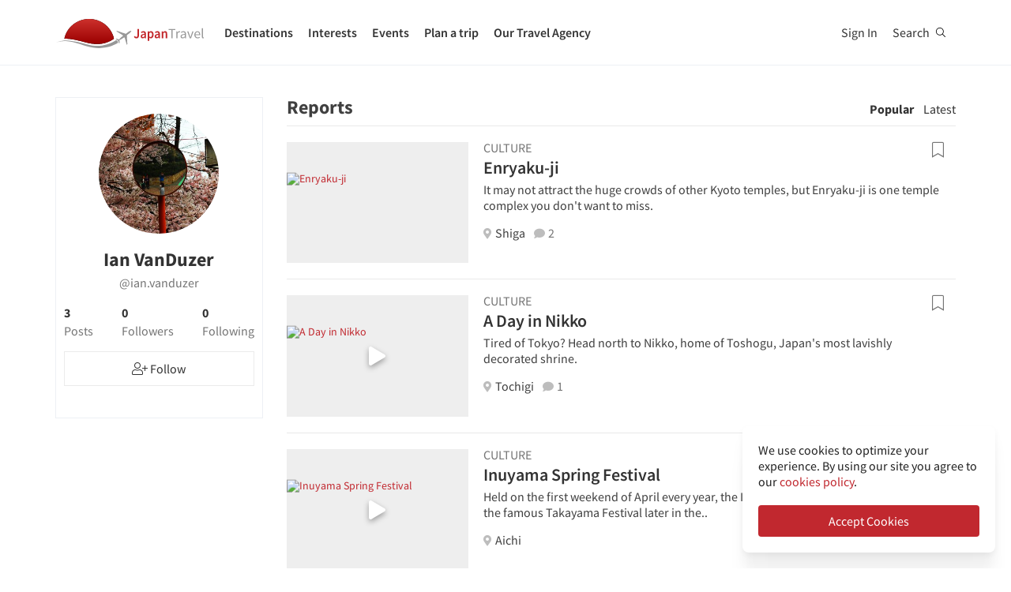

--- FILE ---
content_type: text/html; charset=utf-8
request_url: https://en.japantravel.com/profile/ian-vanduzer/136981874
body_size: 27993
content:
<!DOCTYPE html>
<html xmlns:og="http://ogp.me/ns#" lang="en">

<head>

<!-- Google Tag Manager -->
<script>(function(w,d,s,l,i){w[l]=w[l]||[];w[l].push({'gtm.start':
new Date().getTime(),event:'gtm.js'});var f=d.getElementsByTagName(s)[0],
j=d.createElement(s),dl=l!='dataLayer'?'&l='+l:'';j.async=true;j.src=
'https://www.googletagmanager.com/gtm.js?id='+i+dl;f.parentNode.insertBefore(j,f);
})(window,document,'script','dataLayer','GTM-NLZM73');</script>
<!-- End Google Tag Manager -->

<title>Ian VanDuzer's Profile (@ian.vanduzer) | Japan Travel</title>
<meta name="keywords" content="japan, japanese, tokyo, kyoto, osaka, travel, guide, map, tourist, tour, trip, tourism, sightseeing, activity, temples, photos, articles, events" >
<meta http-equiv="Content-Security-Policy" content="upgrade-insecure-requests" >
<meta property="fb:app_id" content="246281065429543" >
<meta name="description" content="Ian VanDuzer is on Japan Travel. Join Japan Travel to follow Ian VanDuzer's adventures and be inspired for your next trip to Japan." >
<meta http-equiv="Content-Type" content="text/html; charset=utf-8" >
<meta name="format-detection" content="telephone=no" >
<meta name="viewport" content="width=device-width, initial-scale=1.0, maximum-scale=5.0" >
<meta http-equiv="X-UA-Compatible" content="IE=edge,chrome=1" >
<meta property="og:url" content="https://en.japantravel.com/profile/ian-vanduzer/136981874" >
<meta property="og:type" content="website" >
<meta property="og:title" content="Ian VanDuzer's Profile (@ian.vanduzer) | Japan Travel" >
<meta property="og:description" content="Ian VanDuzer is on Japan Travel. Join Japan Travel to follow Ian VanDuzer's adventures and be inspired for your next trip to Japan." >
<meta property="og:site_name" content="JapanTravel" >
<meta property="og:image" content="https://a1.cdn.japantravel.com/images/og-image.png" >
<meta property="og:image:width" content="1200" >
<meta property="og:image:height" content="630" >
<meta name="twitter:card" content="summary" >
<meta name="twitter:site" content="JapanTravel" >
<meta name="twitter:title" content="Ian VanDuzer's Profile (@ian.vanduzer) | Japan Travel" >
<meta name="twitter:description" content="Ian VanDuzer is on Japan Travel. Join Japan Travel to follow Ian VanDuzer's adventures and be inspired for your next trip to Japan." >
<meta name="twitter:image" content="https://a1.cdn.japantravel.com/images/og-image.png" >
<link href="https://a0.cdn.japantravel.com/images/apple-touch-icon.png?v=1768904100" rel="apple-touch-icon" >
<link href="https://a0.cdn.japantravel.com/images/icon.svg?v=1768904101" rel="icon" type="image/svg+xml" >
<link href="https://a0.cdn.japantravel.com/images/favicon.ico?v=1768904101" rel="icon" sizes="32x32" >
<link href="/feed/latest/en/latest.rss" rel="alternate" type="application/rss+xml" title="JapanTravel" >
<link href="https://en.japantravel.com/profile/ian-vanduzer/136981874" rel="canonical" >
<link href="https://en.japantravel.com/profile/ian-vanduzer/136981874" rel="alternate" hreflang="en" >
<link href="/css/cache/e247ecfdf09ef02c87b26471846cec4dca5362c9.css?v=1768904139&amp;t=195" media="screen" rel="stylesheet" type="text/css" >
<link href="/css/cache/2adc82b82cb8aa09a89d00a756a999a87d3b18b9.css?v=1768904100&amp;t=195" media="screen, print" rel="stylesheet" type="text/css" >
<!--[if IE]>
<link rel="stylesheet" type="text/css" href="/css/ie-only.css" />
<![endif]-->
</head>

<body class="layout-clean logged-off"
      data-domain="japantravel.com"
      data-lang="en"
>
<noscript id="deferred-styles">
    <!--<link rel="stylesheet" type="text/css" href="//maxcdn.bootstrapcdn.com/font-awesome/4.6.3/css/font-awesome.min.css"/>-->
</noscript>
<script>
    var loadDeferredStyles = function() {
        var addStylesNode = document.getElementById("deferred-styles");
        var replacement = document.createElement("div");
        replacement.innerHTML = addStylesNode.textContent;
        document.body.appendChild(replacement);
        addStylesNode.parentElement.removeChild(addStylesNode);
    };
    var raf = requestAnimationFrame || mozRequestAnimationFrame ||
        webkitRequestAnimationFrame || msRequestAnimationFrame;
    if (raf) raf(function() { window.setTimeout(loadDeferredStyles, 0); });
    else window.addEventListener('load', loadDeferredStyles);
</script>
<div id="layout_main">
    <div class="menu hidden-print">
    <div id="topnavbar" class="topnavbar visible-xs">
        <div class="navbar navbar-default top-toolbar--white" role="navigation">
            <div class="container visible-xs">
                <div class="navbar-header">
                    <button type="button" class="jt-dropdown-trigger navbar-toggle pull-left" data-toggle="collapse" data-target="#topnavbar .navbar-collapse.main">
                        <span class="sr-only">Toggle navigation</span>
                        <span class="icon-bar"></span>
                        <span class="icon-bar"></span>
                        <span class="icon-bar"></span>
                    </button>
                    <a class="navbar-brand visible-xs" href="https://en.japantravel.com/" title="JapanTravel">
                        <svg version="1.1" id="Layer_1" xmlns="https://www.w3.org/2000/svg" xmlns:xlink="http://www.w3.org/1999/xlink" x="0px" y="0px" viewBox="0 0 1062.2 207.6" style="enable-background:new 0 0 1062.2 207.6;" xml:space="preserve">
    <g>
        <g>
            <g>
                <defs>
                    <path id="SVGID_1_" d="M57.4,140.3c2.5-0.1,5-0.2,7.5-0.2c33.9,0,73.7,8.8,108,17.3c5.4,1.3,11.4,3,17.7,4.8
					c24.9,7,58.9,16.5,96.3,16.5c22.1,0,43.4-3.4,63.5-10.1c0.4-0.1,32.9-10.5,55.1-28C388.3,60.2,316.9,0,231.4,0
					C146,0,74.7,60.1,57.4,140.3"></path>
                </defs>
                <linearGradient id="SVGID_2_" gradientUnits="userSpaceOnUse" x1="231.45" y1="-2.050781e-05" x2="231.45" y2="178.7">
                    <stop offset="0" style="stop-color:#CD312D"></stop>
                    <stop offset="1" style="stop-color:#9A0000"></stop>
                </linearGradient>
                <use xlink:href="#SVGID_1_" style="overflow:visible;fill:url(#SVGID_2_);" class="st5"></use>
                <clipPath id="SVGID_3_">
                    <use xlink:href="#SVGID_1_" style="overflow:visible;"></use>
                </clipPath>
                <linearGradient id="SVGID_4_" gradientUnits="userSpaceOnUse" x1="231.5" y1="-2.050781e-05" x2="231.5" y2="178.7">
                    <stop offset="0" style="stop-color:#CD312D"></stop>
                    <stop offset="1" style="stop-color:#9A0000"></stop>
                </linearGradient>
                <rect x="57.4" y="0" class="st0" width="348.2" height="178.7"></rect>
            </g>
        </g>
    </g>
    <path class="st1" d="M430.8,157.5l-10.1-7.3c-24.4,19.6-64.8,30.7-64.8,30.7c-74.5,25-143.2-1.6-181.2-11.1
	c-37.9-9.5-75-17.1-106.4-17.1c-33,0-68.3,14.2-68.3,14.2c40.5-12.2,68.2-10.2,68.2-10.2c62.7,2.8,134.9,38.2,188.7,47.2
	c92.2,15.3,156.5-20.5,177.9-34.9L430.8,157.5z"></path>
    <path class="st1" d="M527.4,83.9c-0.2-0.3-0.7-0.3-1-0.3c-2.9,0.1-12,2.4-18.7,7.5l-17.5,13.3c-0.2,0.1-1.7,0.7-3.8,0.6l-4-1.3
	c-1.6-0.5-10.4-3.6-0.2-0.1l-17.9-6.1c0.1-0.1,15.9,5.4,16,5.5c14.2,4.8,1.1,0.4,0.8,0.3c-13.2-4.5-18-6.2-18.4-6.3
	c-4.1-1.4,28,9.6,15.3,5.2c-7.8-2.7,5.6,2-5.7-1.9c-1-0.3-6.4-2.2,7.3,2.5l3.3,1.1l-25.4-8.6l8.6,3l8.1,2.7l6.4,2.2
	c-10.8-3.7-35.8-12.3-27.9-9.5c-2.1-0.8,0.8,0.3-1.1-0.4c-0.2-0.1,5,1.7,3,1c-4-1.4,0.8,0.3,0.5,0.2c-5.3-1.8-2.3-0.8-4-1.4
	s4.9,1.7,2.1,0.7c-3.2-1.1-4-1.4,0.7,0.3c9.9,3.4-23.7-8.3-24.2-8.4c-0.3-0.1-0.3-0.1-0.8-0.1c0,0-0.2,0,0.1,0h-0.2
	c-0.1,0-0.1-0.1-1.9,0.2c-2.5,0.4-2.2,0.3-3,0.5c-0.3,0.1-1.9,1.4-1.9,1.4l42.6,26.4l4.9,5.1l-9.6,8c-5.9,4.5-15.3,13.6-19.2,18.4
	l0,0l-0.1,0.1c-0.3-0.1-16.5-5.4-17.6-5.5c-1.1-0.2-2.9-0.1-5.6,1.9l0.3,0.2l16.9,12.1l6.9,19.2l0,0l0,0l0.1,0.4
	c2.6-2.1,3.2-3.8,3.3-4.9c0.1-1.1-0.6-18.1-0.6-18.4l0.2-0.1c5.6-2.5,16.9-9.1,22.8-13.5l10.3-7.1l3.6,6.1l14.1,48.1
	c0,0,1.7-1.2,1.8-1.4c2-4.6,0.1-0.2,1.2-2.8c0.8-1.9-1,2.3,0.8-1.7v-0.2v0.1c0.1-0.2,0.1-0.5,0.1-0.7c0-0.5-0.9-14.7-1.6-25.8
	l0.4,6.5c-0.4-5.6,0.2,2.4,0.1,0.9c-0.2-3.4,0.1,1.6-0.2-2.2c0-0.3,0.3,3.9-0.1-1.4c-0.3-4.5,0.3,5.1-0.1-2.1c-0.2-3-0.4-6.8,0-0.4
	c0.4,6,0.3,5.4,0,0.2c0.7,10.8-1.3-20.9-1.6-25.6v0.6l0.2,2.5v0.5l0,0l0.1,2.1c0,0.1,0.1,1.6,0-0.2c-0.1-1.9,0,0.8,0,0.4
	c0-0.4,0.1,2.1-0.1-1.9c-0.2-3.4,0-1-0.1-1.5c0-0.3,0,0.5,0,0.5c-0.1,0,0,0.1,0,0.2c0.1,1.3,0.2,3.7-0.1-2.8l-0.3-10.1
	c0.4-2,1.4-3.3,1.5-3.5l17.5-13.3c6.7-5.1,11.3-13.3,12.2-16C527.5,84.7,527.6,84.2,527.4,83.9"></path>
    <rect x="543.1" y="65.7" class="st2" width="505" height="125.5"></rect>
    <g class="st3">
        <path class="st4" d="M552.6,121.1c2.4,4.8,5.6,6.9,9.3,6.9c5.6,0,8.4-3.3,8.4-12.6V71.5h10.6v44.9c0,11.9-5.3,21.7-17.7,21.7
		c-8.3,0-14-3.8-17.7-11.1L552.6,121.1z"></path>
        <path class="st4" d="M619.1,105.5c-0.1-5.2-2.1-9.6-8.1-9.6c-4.5,0-8.6,2.2-12.6,4.8l-3.8-7.7c4.9-3.4,11.2-6.4,18.3-6.4
		c11.2,0,16.7,7.5,16.7,21.2v29.1H621l-0.8-5.4h-0.3c-4,3.7-8.6,6.6-13.8,6.6c-7.8,0-13.3-5.8-13.3-14.4
		C592.8,113.2,600.8,107.7,619.1,105.5z M609.4,129.1c3.6,0,6.5-2,9.7-5.4v-11c-12.1,1.7-16.1,5.2-16.1,10.1
		C603,127.2,605.6,129.1,609.4,129.1z"></path>
        <path class="st4" d="M652.8,140.9v15.4h-10.5V87.8h8.6l0.7,5.2h0.4c3.7-3.5,8.6-6.4,13.5-6.4c11.1,0,17.6,9.8,17.6,25
		c0,16.8-9.2,26.5-19.1,26.5c-3.9,0-7.8-2-11.5-5.4L652.8,140.9z M661.8,128.6c5.9,0,10.5-5.8,10.5-16.9c0-9.8-2.9-15.6-9.6-15.6
		c-3.3,0-6.4,1.8-9.8,5.5v22.9C656,127.5,659.1,128.6,661.8,128.6z"></path>
        <path class="st4" d="M716.9,105.5c-0.1-5.2-2.1-9.6-8.1-9.6c-4.5,0-8.6,2.2-12.6,4.8l-3.8-7.7c4.9-3.4,11.2-6.4,18.3-6.4
		c11.2,0,16.7,7.5,16.7,21.2v29.1h-8.6l-0.8-5.4h-0.3c-4,3.7-8.6,6.6-13.8,6.6c-7.8,0-13.3-5.8-13.3-14.4
		C690.6,113.2,698.6,107.7,716.9,105.5z M707.2,129.1c3.6,0,6.5-2,9.7-5.4v-11c-12.1,1.7-16.1,5.2-16.1,10.1
		C700.8,127.2,703.4,129.1,707.2,129.1z"></path>
        <path class="st4" d="M740.1,87.8h8.6l0.7,6.6h0.4c4-4.3,8.6-7.8,14.7-7.8c9.6,0,13.7,7.1,13.7,19.5v30.8h-10.5v-29.3
		c0-8.1-2.1-11.1-7-11.1c-3.9,0-6.5,2.1-10.2,6.1v34.3H740L740.1,87.8L740.1,87.8z"></path>
    </g>
    <g class="st3">
        <path class="st1" d="M807.9,78.3H788v-7h48.1v7h-19.9v58.6h-8.3L807.9,78.3L807.9,78.3z"></path>
        <path class="st1" d="M842.2,88.3h6.8l0.7,8.8h0.3c3.3-6.1,8.3-10,13.8-10c2.1,0,3.6,0.3,5.2,1l-1.6,7.2c-1.6-0.5-2.7-0.8-4.7-0.8
		c-4.1,0-9,3-12.3,11.2v31.2h-8.2V88.3z"></path>
        <path class="st1" d="M901.9,106.1c0-6.2-2.1-12.2-10-12.2c-5.7,0-10.7,2.6-14.5,5.2l-3.3-5.7c4.5-2.9,11.3-6.3,19.1-6.3
		c11.9,0,16.9,7.9,16.9,20v29.8h-6.8l-0.7-5.8h-0.2c-4.7,3.8-10.1,7-16.1,7c-8.2,0-14.3-5.1-14.3-13.8
		C872,113.7,881.2,108.4,901.9,106.1z M888.6,131.5c4.7,0,8.6-2.3,13.3-6.5v-13.5c-16.3,2-21.8,6-21.8,12.2
		C880.1,129.2,883.8,131.5,888.6,131.5z"></path>
        <path class="st1" d="M918.6,88.3h8.5l9.2,27.6c1.4,4.8,3,9.7,4.5,14.3h0.4c1.4-4.6,3-9.5,4.4-14.3l9.2-27.6h8.1l-17.2,48.6h-9.6
		L918.6,88.3z"></path>
        <path class="st1" d="M990.1,87.1c12.4,0,19.4,8.9,19.4,22.8c0,1.7-0.1,3.3-0.3,4.5h-32.8c0.6,10.5,6.9,17.1,16.2,17.1
		c4.6,0,8.5-1.5,12.1-3.8l2.9,5.4c-4.2,2.7-9.4,5-16,5c-13,0-23.3-9.5-23.3-25.4C968.3,96.8,979,87.1,990.1,87.1z M1002.3,109
		c0-9.9-4.4-15.4-12-15.4c-6.8,0-13,5.6-14,15.4H1002.3z"></path>
        <path class="st1" d="M1021.5,65.7h8.2v62c0,2.6,1.1,3.6,2.3,3.6c0.5,0,0.9,0,1.8-0.2l1.1,6.2c-1.1,0.5-2.5,0.8-4.7,0.8
		c-6.2,0-8.7-3.9-8.7-11L1021.5,65.7L1021.5,65.7z"></path>
    </g>
    <rect x="918.1" y="139.3" class="st2" width="144" height="55.6"></rect>
</svg>                    </a>
                    <span class="menu__search jt-dsktopnav__link jt-nav-search visible-xs" data-reference="mobilenav-search">
                        <svg class="search__icon" xmlns="https://www.w3.org/2000/svg" viewBox="0 0 512 512">
                            <path d="M508.5 481.6l-129-129c-2.3-2.3-5.3-3.5-8.5-3.5h-10.3C395 312 416 262.5 416 208 416 93.1 322.9 0 208 0S0 93.1 0 208s93.1 208 208 208c54.5 0 104-21 141.1-55.2V371c0 3.2 1.3 6.2 3.5 8.5l129 129c4.7 4.7 12.3 4.7 17 0l9.9-9.9c4.7-4.7 4.7-12.3 0-17zM208 384c-97.3 0-176-78.7-176-176S110.7 32 208 32s176 78.7 176 176-78.7 176-176 176z"></path>
                        </svg>
                    </span>
                    <div class="dsktopnav__search" id="mobilenav-search">
                        <form class="dsktopnav__search-form" action="/search">
                            <input class="dsktopnav__search-input" type="search" placeholder="Search..." name="q">
                            <input type="submit" class="hidden">
                        </form>
                        <a class="dsktopnav-search-exit" data-opened="false" data-reference="mobilenav-search"><i class="fas fa-times"></i></a>
                    </div>
                </div>

                <ul class="nav navbar-nav navbar-right top-right-bar">
                                            <li class="navbar-li-text hidden-xs">
                            Book:
                        </li>
                        <li class="hidden-xs text-hover">
                            <a href="https://en.shop.japantravel.com?utm_source=japantavel&utm_medium=toolbar">Tours & Experiences</a>
                        </li>
                        <li class="hidden-xs navbar-li-text separator">|</li>
                        <li class="hidden-xs text-hover">
                            <a href="https://en.japantravel.com/holidays/tour-booking">Tailor-made Trips</a>
                        </li>
                    
                    <li class="dropdown languages hidden-xs">
                        <a href="#" class="dropdown-toggle" data-toggle="dropdown"><span class="fas fa-globe-americas"></span> English <span class="caret"></span></a><ul class="dropdown-menu" role="menu"><li class="lang_ja"><a href="https://japantravel.co.jp" hreflang="ja">日本語</a></li><li class="lang_fr"><a href="https://fr.japantravel.com/profile/ian-vanduzer/136981874" hreflang="fr">Français</a></li><li class="lang_es"><a href="https://es.japantravel.com/profile/ian-vanduzer/136981874" hreflang="es">Español</a></li><li class="lang_pt"><a href="https://pt.japantravel.com/profile/ian-vanduzer/136981874" hreflang="pt">Português</a></li><li class="lang_id"><a href="https://id.japantravel.com/profile/ian-vanduzer/136981874" hreflang="id">Bahasa Indonesia</a></li><li class="lang_ru"><a href="https://ru.japantravel.com/profile/ian-vanduzer/136981874" hreflang="ru">Русский</a></li><li class="lang_ko"><a href="https://ko.japantravel.com/profile/ian-vanduzer/136981874" hreflang="ko">한국어</a></li><li class="lang_zh_Hans"><a href="https://zh-hans.japantravel.com/profile/ian-vanduzer/136981874" hreflang="zh-Hans">简体中文</a></li><li class="lang_zh_Hant"><a href="https://zh-hant.japantravel.com/profile/ian-vanduzer/136981874" hreflang="zh-Hant">繁體中文</a></li><li class="lang_th"><a href="https://th.japantravel.com/profile/ian-vanduzer/136981874" hreflang="th">ไทย</a></li><li class="lang_ar"><a href="https://ar.japantravel.com/profile/ian-vanduzer/136981874" hreflang="ar">العربية</a></li><li class="lang_vi"><a href="https://vi.japantravel.com/profile/ian-vanduzer/136981874" hreflang="vi">Tiếng Việt</a></li><li class="lang_de"><a href="https://japantravel.de" hreflang="de">Deutsch</a></li><li class="lang_it"><a href="https://it.japantravel.com/profile/ian-vanduzer/136981874" hreflang="it">Italiano</a></li></ul>                    </li>
                </ul>

                <header class="visible-xs">
                    <div class="navigation-wrapper cd-dropdown-wrapper">
                        <a href="javascript:void(0);" class="navigation-bg-overlay"></a>
                        <nav class="jt-nav cd-dropdown ">
                            <li class="dropdown languages menu-header">Explore Japan Travel</li>
                            <a href="#" class="jt-nav__close cd-close">Close</a>
                            <ul class="jt-nav__content cd-dropdown-content">
                                                                                                    <li class="has-children jt-nav--destinations">
                                        <a href="#">Destinations</a>
                                        <ul class="cd-secondary-dropdown is-hidden">
                                            <li class="go-back"><a href="#">Destinations</a></li>
                                            <li class="has-children">
                                                <a href="#">Prefectures</a>
                                                <ul class="is-hidden">
                                                    <li class="go-back"><a href="#">Prefectures</a></li>
                                                                                                            <li><a href="https://en.japantravel.com/aichi">Aichi</a></li>
                                                                                                            <li><a href="https://en.japantravel.com/akita">Akita</a></li>
                                                                                                            <li><a href="https://en.japantravel.com/aomori">Aomori</a></li>
                                                                                                            <li><a href="https://en.japantravel.com/chiba">Chiba</a></li>
                                                                                                            <li><a href="https://en.japantravel.com/ehime">Ehime</a></li>
                                                                                                            <li><a href="https://en.japantravel.com/fukui">Fukui</a></li>
                                                                                                            <li><a href="https://en.japantravel.com/fukuoka">Fukuoka</a></li>
                                                                                                            <li><a href="https://en.japantravel.com/fukushima">Fukushima</a></li>
                                                                                                            <li><a href="https://en.japantravel.com/gifu">Gifu</a></li>
                                                                                                            <li><a href="https://en.japantravel.com/gunma">Gunma</a></li>
                                                                                                            <li><a href="https://en.japantravel.com/hiroshima">Hiroshima</a></li>
                                                                                                            <li><a href="https://en.japantravel.com/hokkaido">Hokkaido</a></li>
                                                                                                            <li><a href="https://en.japantravel.com/hyogo">Hyogo</a></li>
                                                                                                            <li><a href="https://en.japantravel.com/ibaraki">Ibaraki</a></li>
                                                                                                            <li><a href="https://en.japantravel.com/ishikawa">Ishikawa</a></li>
                                                                                                            <li><a href="https://en.japantravel.com/iwate">Iwate</a></li>
                                                                                                            <li><a href="https://en.japantravel.com/kagawa">Kagawa</a></li>
                                                                                                            <li><a href="https://en.japantravel.com/kagoshima">Kagoshima</a></li>
                                                                                                            <li><a href="https://en.japantravel.com/kanagawa">Kanagawa</a></li>
                                                                                                            <li><a href="https://en.japantravel.com/kochi">Kochi</a></li>
                                                                                                            <li><a href="https://en.japantravel.com/kumamoto">Kumamoto</a></li>
                                                                                                            <li><a href="https://en.japantravel.com/kyoto">Kyoto</a></li>
                                                                                                            <li><a href="https://en.japantravel.com/mie">Mie</a></li>
                                                                                                            <li><a href="https://en.japantravel.com/miyagi">Miyagi</a></li>
                                                                                                            <li><a href="https://en.japantravel.com/miyazaki">Miyazaki</a></li>
                                                                                                            <li><a href="https://en.japantravel.com/nagano">Nagano</a></li>
                                                                                                            <li><a href="https://en.japantravel.com/nagasaki">Nagasaki</a></li>
                                                                                                            <li><a href="https://en.japantravel.com/nara">Nara</a></li>
                                                                                                            <li><a href="https://en.japantravel.com/niigata">Niigata</a></li>
                                                                                                            <li><a href="https://en.japantravel.com/oita">Oita</a></li>
                                                                                                            <li><a href="https://en.japantravel.com/okayama">Okayama</a></li>
                                                                                                            <li><a href="https://en.japantravel.com/okinawa">Okinawa</a></li>
                                                                                                            <li><a href="https://en.japantravel.com/osaka">Osaka</a></li>
                                                                                                            <li><a href="https://en.japantravel.com/saga">Saga</a></li>
                                                                                                            <li><a href="https://en.japantravel.com/saitama">Saitama</a></li>
                                                                                                            <li><a href="https://en.japantravel.com/shiga">Shiga</a></li>
                                                                                                            <li><a href="https://en.japantravel.com/shimane">Shimane</a></li>
                                                                                                            <li><a href="https://en.japantravel.com/shizuoka">Shizuoka</a></li>
                                                                                                            <li><a href="https://en.japantravel.com/tochigi">Tochigi</a></li>
                                                                                                            <li><a href="https://en.japantravel.com/tokushima">Tokushima</a></li>
                                                                                                            <li><a href="https://en.japantravel.com/tokyo">Tokyo</a></li>
                                                                                                            <li><a href="https://en.japantravel.com/tottori">Tottori</a></li>
                                                                                                            <li><a href="https://en.japantravel.com/toyama">Toyama</a></li>
                                                                                                            <li><a href="https://en.japantravel.com/wakayama">Wakayama</a></li>
                                                                                                            <li><a href="https://en.japantravel.com/yamagata">Yamagata</a></li>
                                                                                                            <li><a href="https://en.japantravel.com/yamaguchi">Yamaguchi</a></li>
                                                                                                            <li><a href="https://en.japantravel.com/yamanashi">Yamanashi</a></li>
                                                                                                    </ul>
                                            </li>
                                            <li class="has-children">
                                                <a href="#">Top Destinations</a>
                                                <ul class="is-hidden">
                                                    <li class="go-back"><a href="#">Top 10 Destinations</a></li>
                                                            <li class="dropdown-menu__list-item dropdown-menu__list-item--first"><a href="https://en.japantravel.com/tokyo" >Tokyo</a></li>
        <li class="dropdown-menu__list-item"><a href="https://en.japantravel.com/kyoto" >Kyoto</a></li>
        <li class="dropdown-menu__list-item"><a href="https://en.japantravel.com/osaka" >Osaka</a></li>
        <li class="dropdown-menu__list-item"><a href="https://en.japantravel.com/nara" >Nara</a></li>
        <li class="dropdown-menu__list-item"><a href="/hokkaido/sapporo" >Sapporo</a></li>
        <li class="dropdown-menu__list-item"><a href="https://en.japantravel.com/hiroshima" >Hiroshima</a></li>
        <li class="dropdown-menu__list-item"><a href="/kanagawa/kamakura" >Kamakura</a></li>
        <li class="dropdown-menu__list-item"><a href="/kanagawa/yokohama" >Yokohama</a></li>
        <li class="dropdown-menu__list-item"><a href="/wakayama/koyasan" >Koyasan</a></li>
        <li class="dropdown-menu__list-item dropdown-menu__list-item--last"><a href="/mie/ise" >Ise</a></li>
                                                </ul>
                                            </li>
                                            <li><a href="/destinations">All destinations</a></li>
                                            <li><a href="/japan-map">View map</a></li>
                                        </ul>
                                    </li>
                                                                                                    <li class="jt-nav--child has-children">
                                        <a href="#">Interests</a>
                                        <ul class="cd-dropdown-gallery is-hidden">
                                            <li class="go-back"><a href="#">Interests</a></li>
                                                                                                <li class="dropdown-menu__list-item dropdown-menu__list-item--first"><a href="https://en.japantravel.com/activity" >Activities</a></li>
        <li class="dropdown-menu__list-item"><a href="https://en.japantravel.com/culture" >Culture</a></li>
        <li class="dropdown-menu__list-item"><a href="https://en.japantravel.com/food" >Food</a></li>
        <li class="dropdown-menu__list-item"><a href="https://en.japantravel.com/nightlife" >Nightlife</a></li>
        <li class="dropdown-menu__list-item"><a href="https://en.japantravel.com/beauty-spa" >Beauty & Spa</a></li>
        <li class="dropdown-menu__list-item dropdown-menu__list-item--last"><a href="https://en.japantravel.com/shopping" >Shopping</a></li>
<!-- last item that is non featured or non cta needs -last class -->
<li class="dropdown-menu__list-item dropdown-menu__list-item--cta"><a href="https://en.japantravel.com/features">Featured Stories</a></li>
                                        </ul>
                                    </li>
                                                                                                    <li class="jt-nav--child has-children">
                                        <a href="#">Events</a>
                                        <ul class="cd-dropdown-gallery is-hidden">
                                            <li class="go-back"><a href="#">Events</a></li>
                                                                                                <li class="dropdown-menu__list-item dropdown-menu__list-item--first"><a href="https://en.japantravel.com/events?from=2026-01-26&amp;to=2026-02-02#search-events" >This week</a></li>
        <li class="dropdown-menu__list-item"><a href="https://en.japantravel.com/events?from=2026-02-02&amp;to=2026-02-08#search-events" >Next week</a></li>
        <li class="dropdown-menu__list-item"><a href="https://en.japantravel.com/events?from=2026-01-01&amp;to=2026-01-31#search-events" >This month</a></li>
        <li class="dropdown-menu__list-item"><a href="https://en.japantravel.com/events?from=2026-02-01&amp;to=2026-02-28#search-events" >Next month</a></li>
        <li class="dropdown-menu__list-item dropdown-menu__list-item--last"><a href="https://en.japantravel.com/events" >All events</a></li>
                                        </ul>
                                    </li>
                                                                                                    <li class="jt-nav--child has-children">
                                        <a href="#">Plan a trip</a>
                                        <ul class="cd-dropdown-gallery is-hidden">
                                            <li class="go-back"><a href="#">Plan a trip</a></li>
                                                <li>
                                    <a href="/guide/money-in-japan/22045">
                                            <div class="mobile-icon-container">
                                <div class="icon-placeholder icon-placeholder--planning" style="background-color: rgba(255,160,32,0.37);">
                                                        <i class="fas fa-yen-sign" style="color: #d08207;"></i>
                                    </div>
            </div>
                        <span>Guide to money and ATMs in Japan</span>
        </a>
    </li>
                                                    <li class="dropdown-menu__list-item dropdown-menu__list-item--first"><a href="https://en.japantravel.com/holidays/tour-booking" >Tailor-made Trips</a></li>
        <li class="dropdown-menu__list-item"><a href="https://en.japantravel.com/accommodation" >Accommodation</a></li>
        <li class="dropdown-menu__list-item"><a href="https://en.japantravel.com/transportation" >Transportation</a></li>
        <li class="dropdown-menu__list-item"><a href="https://en.japantravel.com/search?type=news&amp;sort=date" >News</a></li>
        <li class="dropdown-menu__list-item"><a href="https://en.japantravel.com/guides" >Guides</a></li>
        <li class="dropdown-menu__list-item"><a href="https://en.japantravel.com/holidays" >Travel Agency</a></li>
        <li class="dropdown-menu__list-item dropdown-menu__list-item--last"><a href="https://en.japantravel.com/planning/renovations" >Renovation Tracker</a></li>
<!-- last item that is non featured or non cta needs -last class -->
<li class="dropdown-menu__list-item dropdown-menu__list-item--cta"><a href="https://en.japantravel.com/planning">Know Before You Go</a></li>
                                            </li>
                                        </ul>
                                    </li>
                                                                                                                                    <li class="jt-nav--child has-children">
                                        <a href="#">Our Travel Agency</a>
                                        <ul class="cd-dropdown-gallery is-hidden">
                                            <li class="go-back"><a href="#">Our Travel Agency</a></li>
                                                    <li class="dropdown-menu__list-item dropdown-menu__list-item--first"><a href="https://en.tours.japantravel.com/tours/ideas" target="_blank">Japan Itineraries</a></li>
        <li class="dropdown-menu__list-item"><a href="https://en.tours.japantravel.com/tours/custom-tours/" target="_blank">Custom Tours</a></li>
        <li class="dropdown-menu__list-item"><a href="https://en.tours.japantravel.com/tours/packages" target="_blank">Package Tours</a></li>
        <li class="dropdown-menu__list-item"><a href="https://en.tours.japantravel.com/travel-trade/ground-operations" target="_blank">Ground Operations</a></li>
        <li class="dropdown-menu__list-item"><a href="https://en.tours.japantravel.com/travel-trade/dmc" target="_blank">DMC Resale</a></li>
        <li class="dropdown-menu__list-item"><a href="https://en.tours.japantravel.com/mice" target="_blank">MICE</a></li>
        <li class="dropdown-menu__list-item"><a href="https://en.tours.japantravel.com/about" target="_blank">Our agency</a></li>
        <li class="dropdown-menu__list-item"><a href="https://en.tours.japantravel.com/page/terms/" target="_blank">Regulatory</a></li>
        <li class="dropdown-menu__list-item"><a href="https://en.tours.japantravel.com/tours/custom-tours/" target="_blank">Visit booking site</a></li>
        <li class="dropdown-menu__list-item dropdown-menu__list-item--last"><a href="https://en.tours.japantravel.com/tours/custom-tours/" target="_blank">Make an enquiry</a></li>
                                        </ul>
                                    </li>
                                
                                                                    <li class="cd-divider">Become a member</li>
                                    <li><a class="mobile-nav__button navbarRegisterBtn" href="//sso.japantravel.com/accounts?returnTo=https%3A%2F%2Fen.japantravel.com%2Flogin%3FreturnTo%3Dhttps%253A%252F%252Fen.japantravel.com%252F" data-toggle="modal" data-remote="0" data-target="#login-form">Sign up / Log in</a></li>
                                                                    
                                <!-- <li class="cd-divider">About JapanTravel</li> -->
                                <li class="cd-divider">Follow Japan Travel</li>
                                <li class="mobile-menu__footer">
                                    <div class="mobile-menu__footer-social-list">
                                                                                    <span><a class="facebook" href="https://www.facebook.com/Japantravelcom" target="_blank"><i class="fab fa-facebook-f"></i></a></span>
                                                                                                                            <span>
                                                <a class="twitter" href="https://twitter.com/japantravel" target="_blank">
                                                    <svg width="14" height="14" viewBox="0 0 24 24" xmlns="http://www.w3.org/2000/svg">
                                                        <path d="M14.095479,10.316482L22.286354,1h-1.940718l-7.115352,8.087682L7.551414,1H1l8.589488,12.231093L1,23h1.940717  l7.509372-8.542861L16.448587,23H23L14.095479,10.316482z M11.436522,13.338465l-0.871624-1.218704l-6.924311-9.68815h2.981339  l5.58978,7.82155l0.867949,1.218704l7.26506,10.166271h-2.981339L11.436522,13.338465z"/>
                                                    </svg>
                                                </a>
                                            </span>
                                                                                                                            <span><a class="youtube" href="https://www.youtube.com/user/japantravelchannel" target="_blank"><i class="fab fa-youtube"></i></a></span>
                                                                                                                            <span><a class="instagram" href="https://www.instagram.com/japantravelcom/" target="_blank"><i class="fab fa-instagram"></i></a></span>
                                                                                <span><a class="rss" href="/feed/latest/en/latest.rss" target="_blank"><i class="fas fa-rss"></i></a></span>
                                    </div>
                                </li>
                                <li class="jt-nav--child has-children language-change">
                                    <a href="#"><span class="fas fa-globe-americas"></span> English</a><ul class="cd-dropdown-gallery is-hidden"><li class="go-back"><a href="#">Back</a></li><li class="lang_en"><a href="https://en.japantravel.com/profile/ian-vanduzer/136981874" hreflang="en">English</a></li><li class="lang_ja"><a href="https://japantravel.co.jp" hreflang="ja">日本語</a></li><li class="lang_fr"><a href="https://fr.japantravel.com/profile/ian-vanduzer/136981874" hreflang="fr">Français</a></li><li class="lang_es"><a href="https://es.japantravel.com/profile/ian-vanduzer/136981874" hreflang="es">Español</a></li><li class="lang_pt"><a href="https://pt.japantravel.com/profile/ian-vanduzer/136981874" hreflang="pt">Português</a></li><li class="lang_id"><a href="https://id.japantravel.com/profile/ian-vanduzer/136981874" hreflang="id">Bahasa Indonesia</a></li><li class="lang_ru"><a href="https://ru.japantravel.com/profile/ian-vanduzer/136981874" hreflang="ru">Русский</a></li><li class="lang_ko"><a href="https://ko.japantravel.com/profile/ian-vanduzer/136981874" hreflang="ko">한국어</a></li><li class="lang_zh_Hans"><a href="https://zh-hans.japantravel.com/profile/ian-vanduzer/136981874" hreflang="zh-Hans">简体中文</a></li><li class="lang_zh_Hant"><a href="https://zh-hant.japantravel.com/profile/ian-vanduzer/136981874" hreflang="zh-Hant">繁體中文</a></li><li class="lang_th"><a href="https://th.japantravel.com/profile/ian-vanduzer/136981874" hreflang="th">ไทย</a></li><li class="lang_ar"><a href="https://ar.japantravel.com/profile/ian-vanduzer/136981874" hreflang="ar">العربية</a></li><li class="lang_vi"><a href="https://vi.japantravel.com/profile/ian-vanduzer/136981874" hreflang="vi">Tiếng Việt</a></li><li class="lang_de"><a href="https://japantravel.de" hreflang="de">Deutsch</a></li><li class="lang_it"><a href="https://it.japantravel.com/profile/ian-vanduzer/136981874" hreflang="it">Italiano</a></li></ul>                                </li>
                            </ul>
                        </nav>
                    </div>
                </header>
                <div class="navbar-collapse account collapse">
                    <ul class="nav navbar-nav navbar-right visible-xs">
                            <li><a href="//sso.japantravel.com/accounts?returnTo=https%3A%2F%2Fen.japantravel.com%2Flogin%3FreturnTo%3Dhttps%253A%252F%252Fen.japantravel.com%252F" class="navbarRegisterBtn">Sign up</a></li>
    <li><a href="//sso.japantravel.com/session?returnTo=https%3A%2F%2Fen.japantravel.com%2Flogin%3FreturnTo%3Dhttps%253A%252F%252Fen.japantravel.com%252Fprofile%252Fian-vanduzer%252F136981874" class="navbarLoginBtn">Log In</a></li>
                    </ul>
                </div>
            </div>
        </div>
    </div>
</div>
<div class="jt-dsktopnav hidden-xs">
    <div class="navbar-container">
        <nav class="container navbar" role="navigation">
            <div class="jt-dsktopnav__logo">
                <a class="jt-dsktopnav__logo-link" href="https://en.japantravel.com/">
                    <svg version="1.1" id="Layer_2" xmlns="https://www.w3.org/2000/svg" xmlns:xlink="http://www.w3.org/1999/xlink" x="0px" y="0px"
     viewBox="0 0 1062.2 207.6" style="enable-background:new 0 0 1062.2 207.6;" xml:space="preserve">
    <g>
        <g>
            <g>
                <defs>
                    <path id="SVGID_1_1_" d="M57.4,140.3c2.5-0.1,5-0.2,7.5-0.2c33.9,0,73.7,8.8,108,17.3c5.4,1.3,11.4,3,17.7,4.8
					c24.9,7,58.9,16.5,96.3,16.5c22.1,0,43.4-3.4,63.5-10.1c0.4-0.1,32.9-10.5,55.1-28C388.3,60.2,316.9,0,231.4,0
					C146,0,74.7,60.1,57.4,140.3"/>
                </defs>
                <linearGradient id="SVGID_2_2_" gradientUnits="userSpaceOnUse" x1="231.45" y1="-2.050781e-05" x2="231.45" y2="178.7">
                    <stop  offset="0" style="stop-color:#CD312D"/>
                    <stop  offset="1" style="
                    stop-color:#9A0000"/>
                </linearGradient>
                <use xlink:href="#SVGID_1_1_" class="st5"/>
                <clipPath id="SVGID_3_3_">
                    <use xlink:href="#SVGID_1_1_"  style="overflow:visible;"/>
                </clipPath>
                <linearGradient id="SVGID_4_4_" gradientUnits="userSpaceOnUse" x1="231.5" y1="-2.050781e-05" x2="231.5" y2="178.7">
                    <stop  offset="0" style="stop-color:#CD312D"/>
                    <stop  offset="1" style="stop-color:#9A0000"/>
                </linearGradient>
                <rect x="57.4" y="0" class="st0" width="348.2" height="178.7"/>
            </g>
        </g>
    </g>
    <path class="st1" d="M430.8,157.5l-10.1-7.3c-24.4,19.6-64.8,30.7-64.8,30.7c-74.5,25-143.2-1.6-181.2-11.1
	c-37.9-9.5-75-17.1-106.4-17.1c-33,0-68.3,14.2-68.3,14.2c40.5-12.2,68.2-10.2,68.2-10.2c62.7,2.8,134.9,38.2,188.7,47.2
	c92.2,15.3,156.5-20.5,177.9-34.9L430.8,157.5z"/>
    <path class="st1" d="M527.4,83.9c-0.2-0.3-0.7-0.3-1-0.3c-2.9,0.1-12,2.4-18.7,7.5l-17.5,13.3c-0.2,0.1-1.7,0.7-3.8,0.6l-4-1.3
	c-1.6-0.5-10.4-3.6-0.2-0.1l-17.9-6.1c0.1-0.1,15.9,5.4,16,5.5c14.2,4.8,1.1,0.4,0.8,0.3c-13.2-4.5-18-6.2-18.4-6.3
	c-4.1-1.4,28,9.6,15.3,5.2c-7.8-2.7,5.6,2-5.7-1.9c-1-0.3-6.4-2.2,7.3,2.5l3.3,1.1l-25.4-8.6l8.6,3l8.1,2.7l6.4,2.2
	c-10.8-3.7-35.8-12.3-27.9-9.5c-2.1-0.8,0.8,0.3-1.1-0.4c-0.2-0.1,5,1.7,3,1c-4-1.4,0.8,0.3,0.5,0.2c-5.3-1.8-2.3-0.8-4-1.4
	s4.9,1.7,2.1,0.7c-3.2-1.1-4-1.4,0.7,0.3c9.9,3.4-23.7-8.3-24.2-8.4c-0.3-0.1-0.3-0.1-0.8-0.1c0,0-0.2,0,0.1,0h-0.2
	c-0.1,0-0.1-0.1-1.9,0.2c-2.5,0.4-2.2,0.3-3,0.5c-0.3,0.1-1.9,1.4-1.9,1.4l42.6,26.4l4.9,5.1l-9.6,8c-5.9,4.5-15.3,13.6-19.2,18.4
	l0,0l-0.1,0.1c-0.3-0.1-16.5-5.4-17.6-5.5c-1.1-0.2-2.9-0.1-5.6,1.9l0.3,0.2l16.9,12.1l6.9,19.2l0,0l0,0l0.1,0.4
	c2.6-2.1,3.2-3.8,3.3-4.9c0.1-1.1-0.6-18.1-0.6-18.4l0.2-0.1c5.6-2.5,16.9-9.1,22.8-13.5l10.3-7.1l3.6,6.1l14.1,48.1
	c0,0,1.7-1.2,1.8-1.4c2-4.6,0.1-0.2,1.2-2.8c0.8-1.9-1,2.3,0.8-1.7v-0.2v0.1c0.1-0.2,0.1-0.5,0.1-0.7c0-0.5-0.9-14.7-1.6-25.8
	l0.4,6.5c-0.4-5.6,0.2,2.4,0.1,0.9c-0.2-3.4,0.1,1.6-0.2-2.2c0-0.3,0.3,3.9-0.1-1.4c-0.3-4.5,0.3,5.1-0.1-2.1c-0.2-3-0.4-6.8,0-0.4
	c0.4,6,0.3,5.4,0,0.2c0.7,10.8-1.3-20.9-1.6-25.6v0.6l0.2,2.5v0.5l0,0l0.1,2.1c0,0.1,0.1,1.6,0-0.2c-0.1-1.9,0,0.8,0,0.4
	c0-0.4,0.1,2.1-0.1-1.9c-0.2-3.4,0-1-0.1-1.5c0-0.3,0,0.5,0,0.5c-0.1,0,0,0.1,0,0.2c0.1,1.3,0.2,3.7-0.1-2.8l-0.3-10.1
	c0.4-2,1.4-3.3,1.5-3.5l17.5-13.3c6.7-5.1,11.3-13.3,12.2-16C527.5,84.7,527.6,84.2,527.4,83.9"/>
    <rect x="543.1" y="65.7" class="st2" width="505" height="125.5"/>
    <g class="st3">
        <path class="st4" d="M552.6,121.1c2.4,4.8,5.6,6.9,9.3,6.9c5.6,0,8.4-3.3,8.4-12.6V71.5h10.6v44.9c0,11.9-5.3,21.7-17.7,21.7
		c-8.3,0-14-3.8-17.7-11.1L552.6,121.1z"/>
        <path class="st4" d="M619.1,105.5c-0.1-5.2-2.1-9.6-8.1-9.6c-4.5,0-8.6,2.2-12.6,4.8l-3.8-7.7c4.9-3.4,11.2-6.4,18.3-6.4
		c11.2,0,16.7,7.5,16.7,21.2v29.1H621l-0.8-5.4h-0.3c-4,3.7-8.6,6.6-13.8,6.6c-7.8,0-13.3-5.8-13.3-14.4
		C592.8,113.2,600.8,107.7,619.1,105.5z M609.4,129.1c3.6,0,6.5-2,9.7-5.4v-11c-12.1,1.7-16.1,5.2-16.1,10.1
		C603,127.2,605.6,129.1,609.4,129.1z"/>
        <path class="st4" d="M652.8,140.9v15.4h-10.5V87.8h8.6l0.7,5.2h0.4c3.7-3.5,8.6-6.4,13.5-6.4c11.1,0,17.6,9.8,17.6,25
		c0,16.8-9.2,26.5-19.1,26.5c-3.9,0-7.8-2-11.5-5.4L652.8,140.9z M661.8,128.6c5.9,0,10.5-5.8,10.5-16.9c0-9.8-2.9-15.6-9.6-15.6
		c-3.3,0-6.4,1.8-9.8,5.5v22.9C656,127.5,659.1,128.6,661.8,128.6z"/>
        <path class="st4" d="M716.9,105.5c-0.1-5.2-2.1-9.6-8.1-9.6c-4.5,0-8.6,2.2-12.6,4.8l-3.8-7.7c4.9-3.4,11.2-6.4,18.3-6.4
		c11.2,0,16.7,7.5,16.7,21.2v29.1h-8.6l-0.8-5.4h-0.3c-4,3.7-8.6,6.6-13.8,6.6c-7.8,0-13.3-5.8-13.3-14.4
		C690.6,113.2,698.6,107.7,716.9,105.5z M707.2,129.1c3.6,0,6.5-2,9.7-5.4v-11c-12.1,1.7-16.1,5.2-16.1,10.1
		C700.8,127.2,703.4,129.1,707.2,129.1z"/>
        <path class="st4" d="M740.1,87.8h8.6l0.7,6.6h0.4c4-4.3,8.6-7.8,14.7-7.8c9.6,0,13.7,7.1,13.7,19.5v30.8h-10.5v-29.3
		c0-8.1-2.1-11.1-7-11.1c-3.9,0-6.5,2.1-10.2,6.1v34.3H740L740.1,87.8L740.1,87.8z"/>
    </g>
    <g class="st3">
        <path class="st1" d="M807.9,78.3H788v-7h48.1v7h-19.9v58.6h-8.3L807.9,78.3L807.9,78.3z"/>
        <path class="st1" d="M842.2,88.3h6.8l0.7,8.8h0.3c3.3-6.1,8.3-10,13.8-10c2.1,0,3.6,0.3,5.2,1l-1.6,7.2c-1.6-0.5-2.7-0.8-4.7-0.8
		c-4.1,0-9,3-12.3,11.2v31.2h-8.2V88.3z"/>
        <path class="st1" d="M901.9,106.1c0-6.2-2.1-12.2-10-12.2c-5.7,0-10.7,2.6-14.5,5.2l-3.3-5.7c4.5-2.9,11.3-6.3,19.1-6.3
		c11.9,0,16.9,7.9,16.9,20v29.8h-6.8l-0.7-5.8h-0.2c-4.7,3.8-10.1,7-16.1,7c-8.2,0-14.3-5.1-14.3-13.8
		C872,113.7,881.2,108.4,901.9,106.1z M888.6,131.5c4.7,0,8.6-2.3,13.3-6.5v-13.5c-16.3,2-21.8,6-21.8,12.2
		C880.1,129.2,883.8,131.5,888.6,131.5z"/>
        <path class="st1" d="M918.6,88.3h8.5l9.2,27.6c1.4,4.8,3,9.7,4.5,14.3h0.4c1.4-4.6,3-9.5,4.4-14.3l9.2-27.6h8.1l-17.2,48.6h-9.6
		L918.6,88.3z"/>
        <path class="st1" d="M990.1,87.1c12.4,0,19.4,8.9,19.4,22.8c0,1.7-0.1,3.3-0.3,4.5h-32.8c0.6,10.5,6.9,17.1,16.2,17.1
		c4.6,0,8.5-1.5,12.1-3.8l2.9,5.4c-4.2,2.7-9.4,5-16,5c-13,0-23.3-9.5-23.3-25.4C968.3,96.8,979,87.1,990.1,87.1z M1002.3,109
		c0-9.9-4.4-15.4-12-15.4c-6.8,0-13,5.6-14,15.4H1002.3z"/>
        <path class="st1" d="M1021.5,65.7h8.2v62c0,2.6,1.1,3.6,2.3,3.6c0.5,0,0.9,0,1.8-0.2l1.1,6.2c-1.1,0.5-2.5,0.8-4.7,0.8
		c-6.2,0-8.7-3.9-8.7-11L1021.5,65.7L1021.5,65.7z"/>
    </g>
    <rect x="918.1" y="139.3" class="st2" width="144" height="55.6"/>
</svg>
                </a>
            </div>

            <ul class="jt-dsktopnav__list">
                                    <li class="jt-dsktopnav__list-item dropdown">
                        <a class="jt-dsktopnav__link dropdown-toggle" data-toggle="dropdown" href="#">
                            Destinations                        </a>
                        <div class="dropdown-menu dropdown-menu--destinations" role="menu">
                            <div class="additional additional-top">
                                <a href="/japan-map" class="col-xs-4">
                                    <div class="icon-placeholder icon-placeholder--map">
                                        <i class="fas fa-map-marker-alt"></i>
                                    </div>
                                    <div>Japan Map</div>
                                </a>
                            </div>
                            <div class="destinations">
                                <span class="dropdown-menu__title">Top Destinations</span>
                                <ul class="">
                                            <li class="dropdown-menu__list-item dropdown-menu__list-item--first"><a href="https://en.japantravel.com/tokyo" >Tokyo</a></li>
        <li class="dropdown-menu__list-item"><a href="https://en.japantravel.com/kyoto" >Kyoto</a></li>
        <li class="dropdown-menu__list-item"><a href="https://en.japantravel.com/osaka" >Osaka</a></li>
        <li class="dropdown-menu__list-item"><a href="https://en.japantravel.com/nara" >Nara</a></li>
        <li class="dropdown-menu__list-item"><a href="/hokkaido/sapporo" >Sapporo</a></li>
        <li class="dropdown-menu__list-item"><a href="https://en.japantravel.com/hiroshima" >Hiroshima</a></li>
        <li class="dropdown-menu__list-item"><a href="/kanagawa/kamakura" >Kamakura</a></li>
        <li class="dropdown-menu__list-item"><a href="/kanagawa/yokohama" >Yokohama</a></li>
        <li class="dropdown-menu__list-item"><a href="/wakayama/koyasan" >Koyasan</a></li>
        <li class="dropdown-menu__list-item dropdown-menu__list-item--last"><a href="/mie/ise" >Ise</a></li>
                                    <li class="dropdown-menu__list-item"><a href="/destinations"><hr style="margin:1.3rem 0"> <i class="far fa-globe-asia" style="font-size:1.4rem"></i> All destinations</a></li>
                                </ul>
                            </div>
                            <div class="prefecture">
                                <span class="dropdown-menu__title">Prefectures</span>
                                                                                                        <ul class="col-xs-3">
                                                                                                                                <li class="dropdown-menu__list-item"><a href="https://en.japantravel.com/aichi">Aichi</a></li>
                                                                                                                                <li class="dropdown-menu__list-item"><a href="https://en.japantravel.com/akita">Akita</a></li>
                                                                                                                                <li class="dropdown-menu__list-item"><a href="https://en.japantravel.com/aomori">Aomori</a></li>
                                                                                                                                <li class="dropdown-menu__list-item"><a href="https://en.japantravel.com/chiba">Chiba</a></li>
                                                                                                                                <li class="dropdown-menu__list-item"><a href="https://en.japantravel.com/ehime">Ehime</a></li>
                                                                                                                                <li class="dropdown-menu__list-item"><a href="https://en.japantravel.com/fukui">Fukui</a></li>
                                                                                                                                <li class="dropdown-menu__list-item"><a href="https://en.japantravel.com/fukuoka">Fukuoka</a></li>
                                                                                                                                <li class="dropdown-menu__list-item"><a href="https://en.japantravel.com/fukushima">Fukushima</a></li>
                                                                                                                                <li class="dropdown-menu__list-item"><a href="https://en.japantravel.com/gifu">Gifu</a></li>
                                                                                                                                <li class="dropdown-menu__list-item"><a href="https://en.japantravel.com/gunma">Gunma</a></li>
                                                                                                                                <li class="dropdown-menu__list-item"><a href="https://en.japantravel.com/hiroshima">Hiroshima</a></li>
                                                                                                                                <li class="dropdown-menu__list-item"><a href="https://en.japantravel.com/hokkaido">Hokkaido</a></li>
                                                                            </ul>
                                                                                                        <ul class="col-xs-3">
                                                                                                                                <li class="dropdown-menu__list-item"><a href="https://en.japantravel.com/hyogo">Hyogo</a></li>
                                                                                                                                <li class="dropdown-menu__list-item"><a href="https://en.japantravel.com/ibaraki">Ibaraki</a></li>
                                                                                                                                <li class="dropdown-menu__list-item"><a href="https://en.japantravel.com/ishikawa">Ishikawa</a></li>
                                                                                                                                <li class="dropdown-menu__list-item"><a href="https://en.japantravel.com/iwate">Iwate</a></li>
                                                                                                                                <li class="dropdown-menu__list-item"><a href="https://en.japantravel.com/kagawa">Kagawa</a></li>
                                                                                                                                <li class="dropdown-menu__list-item"><a href="https://en.japantravel.com/kagoshima">Kagoshima</a></li>
                                                                                                                                <li class="dropdown-menu__list-item"><a href="https://en.japantravel.com/kanagawa">Kanagawa</a></li>
                                                                                                                                <li class="dropdown-menu__list-item"><a href="https://en.japantravel.com/kochi">Kochi</a></li>
                                                                                                                                <li class="dropdown-menu__list-item"><a href="https://en.japantravel.com/kumamoto">Kumamoto</a></li>
                                                                                                                                <li class="dropdown-menu__list-item"><a href="https://en.japantravel.com/kyoto">Kyoto</a></li>
                                                                                                                                <li class="dropdown-menu__list-item"><a href="https://en.japantravel.com/mie">Mie</a></li>
                                                                                                                                <li class="dropdown-menu__list-item"><a href="https://en.japantravel.com/miyagi">Miyagi</a></li>
                                                                            </ul>
                                                                                                        <ul class="col-xs-3">
                                                                                                                                <li class="dropdown-menu__list-item"><a href="https://en.japantravel.com/miyazaki">Miyazaki</a></li>
                                                                                                                                <li class="dropdown-menu__list-item"><a href="https://en.japantravel.com/nagano">Nagano</a></li>
                                                                                                                                <li class="dropdown-menu__list-item"><a href="https://en.japantravel.com/nagasaki">Nagasaki</a></li>
                                                                                                                                <li class="dropdown-menu__list-item"><a href="https://en.japantravel.com/nara">Nara</a></li>
                                                                                                                                <li class="dropdown-menu__list-item"><a href="https://en.japantravel.com/niigata">Niigata</a></li>
                                                                                                                                <li class="dropdown-menu__list-item"><a href="https://en.japantravel.com/oita">Oita</a></li>
                                                                                                                                <li class="dropdown-menu__list-item"><a href="https://en.japantravel.com/okayama">Okayama</a></li>
                                                                                                                                <li class="dropdown-menu__list-item"><a href="https://en.japantravel.com/okinawa">Okinawa</a></li>
                                                                                                                                <li class="dropdown-menu__list-item"><a href="https://en.japantravel.com/osaka">Osaka</a></li>
                                                                                                                                <li class="dropdown-menu__list-item"><a href="https://en.japantravel.com/saga">Saga</a></li>
                                                                                                                                <li class="dropdown-menu__list-item"><a href="https://en.japantravel.com/saitama">Saitama</a></li>
                                                                                                                                <li class="dropdown-menu__list-item"><a href="https://en.japantravel.com/shiga">Shiga</a></li>
                                                                            </ul>
                                                                                                        <ul class="col-xs-3">
                                                                                                                                <li class="dropdown-menu__list-item"><a href="https://en.japantravel.com/shimane">Shimane</a></li>
                                                                                                                                <li class="dropdown-menu__list-item"><a href="https://en.japantravel.com/shizuoka">Shizuoka</a></li>
                                                                                                                                <li class="dropdown-menu__list-item"><a href="https://en.japantravel.com/tochigi">Tochigi</a></li>
                                                                                                                                <li class="dropdown-menu__list-item"><a href="https://en.japantravel.com/tokushima">Tokushima</a></li>
                                                                                                                                <li class="dropdown-menu__list-item"><a href="https://en.japantravel.com/tokyo">Tokyo</a></li>
                                                                                                                                <li class="dropdown-menu__list-item"><a href="https://en.japantravel.com/tottori">Tottori</a></li>
                                                                                                                                <li class="dropdown-menu__list-item"><a href="https://en.japantravel.com/toyama">Toyama</a></li>
                                                                                                                                <li class="dropdown-menu__list-item"><a href="https://en.japantravel.com/wakayama">Wakayama</a></li>
                                                                                                                                <li class="dropdown-menu__list-item"><a href="https://en.japantravel.com/yamagata">Yamagata</a></li>
                                                                                                                                <li class="dropdown-menu__list-item"><a href="https://en.japantravel.com/yamaguchi">Yamaguchi</a></li>
                                                                                                                                <li class="dropdown-menu__list-item"><a href="https://en.japantravel.com/yamanashi">Yamanashi</a></li>
                                                                            </ul>
                                                            </div>
                        </div>
                    </li>
                                                    <li class="jt-dsktopnav__list-item dropdown">
                        <a class="jt-dsktopnav__link dropdown-toggle" data-toggle="dropdown" href="#">
                            Interests                        </a>
                        <ul class="dropdown-menu" role="menu">
                                                                <li class="dropdown-menu__list-item dropdown-menu__list-item--first"><a href="https://en.japantravel.com/activity" >Activities</a></li>
        <li class="dropdown-menu__list-item"><a href="https://en.japantravel.com/culture" >Culture</a></li>
        <li class="dropdown-menu__list-item"><a href="https://en.japantravel.com/food" >Food</a></li>
        <li class="dropdown-menu__list-item"><a href="https://en.japantravel.com/nightlife" >Nightlife</a></li>
        <li class="dropdown-menu__list-item"><a href="https://en.japantravel.com/beauty-spa" >Beauty & Spa</a></li>
        <li class="dropdown-menu__list-item dropdown-menu__list-item--last"><a href="https://en.japantravel.com/shopping" >Shopping</a></li>
<!-- last item that is non featured or non cta needs -last class -->
<li class="dropdown-menu__list-item dropdown-menu__list-item--cta"><a href="https://en.japantravel.com/features">Featured Stories</a></li>
                        </ul>
                    </li>
                
                                    <li class="jt-dsktopnav__list-item dropdown">
                        <a class="jt-dsktopnav__link dropdown-toggle" data-toggle="dropdown" href="#">
                            Events                        </a>
                        <ul class="dropdown-menu" role="menu">
                                                                <li class="dropdown-menu__list-item dropdown-menu__list-item--first"><a href="https://en.japantravel.com/events?from=2026-01-26&amp;to=2026-02-02#search-events" >This week</a></li>
        <li class="dropdown-menu__list-item"><a href="https://en.japantravel.com/events?from=2026-02-02&amp;to=2026-02-08#search-events" >Next week</a></li>
        <li class="dropdown-menu__list-item"><a href="https://en.japantravel.com/events?from=2026-01-01&amp;to=2026-01-31#search-events" >This month</a></li>
        <li class="dropdown-menu__list-item"><a href="https://en.japantravel.com/events?from=2026-02-01&amp;to=2026-02-28#search-events" >Next month</a></li>
        <li class="dropdown-menu__list-item dropdown-menu__list-item--last"><a href="https://en.japantravel.com/events" >All events</a></li>
                        </ul>
                    </li>
                
                                    <li class="jt-dsktopnav__list-item dropdown"><a class="jt-dsktopnav__link dropdown-toggle" data-toggle="dropdown" href="#">Plan a trip</a>
                        <ul class="dropdown-menu" role="menu">
                                <li class="dropdown-menu__list-item dropdown-menu__list-item--featured">
                                    <a href="/guide/money-in-japan/22045">
                                            <div class="icon-container">
                                <div class="icon-placeholder icon-placeholder--planning" style="background-color: rgba(255,160,32,0.37);">
                                                        <i class="fas fa-yen-sign" style="color: #d08207;"></i>
                                    </div>
            </div>
                        <span>Guide to money and ATMs in Japan</span>
        </a>
    </li>
                                    <li class="dropdown-menu__list-item dropdown-menu__list-item--first"><a href="https://en.japantravel.com/holidays/tour-booking" >Tailor-made Trips</a></li>
        <li class="dropdown-menu__list-item"><a href="https://en.japantravel.com/accommodation" >Accommodation</a></li>
        <li class="dropdown-menu__list-item"><a href="https://en.japantravel.com/transportation" >Transportation</a></li>
        <li class="dropdown-menu__list-item"><a href="https://en.japantravel.com/search?type=news&amp;sort=date" >News</a></li>
        <li class="dropdown-menu__list-item"><a href="https://en.japantravel.com/guides" >Guides</a></li>
        <li class="dropdown-menu__list-item"><a href="https://en.japantravel.com/holidays" >Travel Agency</a></li>
        <li class="dropdown-menu__list-item dropdown-menu__list-item--last"><a href="https://en.japantravel.com/planning/renovations" >Renovation Tracker</a></li>
<!-- last item that is non featured or non cta needs -last class -->
<li class="dropdown-menu__list-item dropdown-menu__list-item--cta"><a href="https://en.japantravel.com/planning">Know Before You Go</a></li>
                        </ul>
                    </li>
                
                
                                <li class="jt-dsktopnav__list-item dropdown"><a class="jt-dsktopnav__link dropdown-toggle" data-toggle="dropdown" href="#">Our Travel Agency</a>
                    <ul class="dropdown-menu dropdown-menu--ta" role="menu">
                        <div class="ta-menu">
    <div class="header">
        <div class="menu-header">
            <a href="https://en.tours.japantravel.com" class="menu-item">
                <div class="title">
                    <span>Our Travel Agency</span>
                </div>
                <div class="cta">
                    <span><i class="fa fa-arrow-right"></i></span>
                </div>
            </a>
        </div>
        <div class="trustpilot-div">
            <div class="trustpilot">
                <div class="logo"><img src="https://a2.cdn.japantravel.com/images/trustpilot.webp" class="img-responsive"></div>
                <div class="stars">
                    <i class="fa fa-star up"></i><i class="fa fa-star up"></i><i class="fa fa-star up"></i><i class="fa fa-star up"></i><i class="fa fa-star-half-alt up"></i>                </div>
                <div class="reviews">84 reviews</div>
            </div>
        </div>
    </div>
    <div class="ta-menu-items">
        <div class="main-col">
            <div class="section">
                <h2>For Travellers to Japan</h2>
                <a href="https://en.tours.japantravel.com/tours/ideas" target="_blank" class="menu-item">
                    <div class="icon"><img src="https://a3.cdn.japantravel.com/images/travel-agency/plane.svg" class="img-responsive"></div>
                    <div class="item-content">
                        <div class="item-title">Japan Itineraries</div>
                        <div class="item-description">Trip examples to inspire you on your way</div>
                    </div>
                </a>

                <a href="https://en.tours.japantravel.com/tours/custom-tours/" target="_blank" class="menu-item">
                    <div class="icon"><img src="https://a0.cdn.japantravel.com/images/travel-agency/cog.svg" class="img-responsive"></div>
                    <div class="item-content">
                        <div class="item-title">Custom Tours</div>
                        <div class="item-description">Our custom, tailor-made booking service</div>
                    </div>
                </a>

                <a href="https://en.tours.japantravel.com/tours/packages" target="_blank" class="menu-item">
                    <div class="icon"><img src="https://a0.cdn.japantravel.com/images/travel-agency/group.svg" class="img-responsive"></div>
                    <div class="item-content">
                        <div class="item-title">Package Tours</div>
                        <div class="item-description">Recommended packages available exclusively</div>
                    </div>
                </a>
            </div>
            <div class="ta-menu-border"></div>
            <div class="section">
                <h2>For Travel Agents</h2>

                <a href="https://en.tours.japantravel.com/travel-trade/ground-operations" target="_blank" class="menu-item">
                    <div class="icon"><img src="https://a2.cdn.japantravel.com/images/travel-agency/ground-op.svg" class="img-responsive"></div>
                    <div class="item-content">
                        <div class="item-title">Ground Operations</div>
                        <div class="item-description">Your local trusted partner in Japan </div>
                    </div>
                </a>

                <a href="https://en.tours.japantravel.com/travel-trade/dmc" target="_blank" class="menu-item">
                    <div class="icon"><img src="https://a3.cdn.japantravel.com/images/travel-agency/dmc.svg" class="img-responsive"></div>
                    <div class="item-content">
                        <div class="item-title">DMC Resale</div>
                        <div class="item-description">Partnerships with like-minded agencies</div>
                    </div>
                </a>

                <a href="https://en.tours.japantravel.com/mice" target="_blank" class="menu-item">
                    <div class="icon"><img src="https://a1.cdn.japantravel.com/images/travel-agency/mice.svg" class="img-responsive"></div>
                    <div class="item-content">
                        <div class="item-title">MICE</div>
                        <div class="item-description">Meetings, Conferences and Events</div>
                    </div>
                </a>
            </div>
        </div>

        <div class="sidebar">
            <div class="sidebar-items">
                <h2>About</h2>

                <div class="sidebar-item"><a href="https://en.tours.japantravel.com/about" target="_blank">Our agency</a></div>
                <div class="sidebar-item"><a href="https://en.tours.japantravel.com/page/terms/" target="_blank">Regulatory</a></div>
                <div class="sidebar-item"><a href="https://en.tours.japantravel.com/tours/custom-tours/" target="_blank">Visit booking site</a></div>
            </div>

            <div class="contact-info">
                <div class="contact-info-items">
                    <div class="contact-email">tours@japantravel.com</div>
                    <div class="contact-phone">03-6689-0605</div>
                    <a href="https://en.tours.japantravel.com/tours/custom-tours/" class="enquiry-button" target="_blank">Make an enquiry</a>
                </div>
            </div>
        </div>
    </div>
</div>
                    </ul>
                </li>
                            </ul>

                            <ul class="jt-dsktopnav__list jt-dsktopnav__list--right">
                    <!-- if clicked up signup, link to signup modal -->
                    <li class="jt-dsktopnav__list-item dropdown dropdown-register"><a class="jt-dsktopnav__link dropdown-toggle" data-toggle="dropdown" href="#">Sign In</a>
                        <ul class="dropdown-menu dropdown-menu--register" role="menu">
                            <li class="dropdown-menu__list-item dropdown-menu__list-item--first dropdown-menu__title">
                                <a class="navbarRegisterBtn" href="//sso.japantravel.com/accounts?returnTo=https%3A%2F%2Fen.japantravel.com%2Flogin%3FreturnTo%3Dhttps%253A%252F%252Fen.japantravel.com%252F">Sign up</a>
                            </li>
                            <li class="dropdown-menu__list-item">
                                <a class="navbarLoginBtn" href="//sso.japantravel.com/accounts?returnTo=https%3A%2F%2Fen.japantravel.com%2Flogin%3FreturnTo%3Dhttps%253A%252F%252Fen.japantravel.com%252F">Log In</a>
                            </li>
                            <li class="dropdown-menu__list-item dropdown-menu__list-item--separator">
                            </li>
                                <li class="dropdown-menu__list-item dropdown-menu__list-item--featured">
                                    <a href="//sso.japantravel.com/accounts?returnTo=https%3A%2F%2Fen.japantravel.com%2Flogin%3FreturnTo%3Dhttps%253A%252F%252Fen.japantravel.com%252F" class="navbarRegisterBtn">
                                            <div class="icon-container">
                                <div class="icon-placeholder icon-placeholder--star" style="background-color: rgba(252,0,0,0.43);">
                                                        <i class="far fa-hand-point-up" style="color: #ffffff;"></i>
                                    </div>
            </div>
                        <span>Share your passion for Japan with the world</span>
        </a>
    </li>
                                                    </ul>
                    </li>

                    <li class="jt-dsktopnav__list-item">
                        <a class="jt-dsktopnav__link jt-dsktopnav-search jt-nav-search" href="#" data-reference="dsktopnav-search"><span class="hidden-sm">Search</span>
                            <span class="menu__search">
                        <svg class="search__icon" xmlns="https://www.w3.org/2000/svg" viewBox="0 0 512 512">
                            <path d="M508.5 481.6l-129-129c-2.3-2.3-5.3-3.5-8.5-3.5h-10.3C395 312 416 262.5 416 208 416 93.1 322.9 0 208 0S0 93.1 0 208s93.1 208 208 208c54.5 0 104-21 141.1-55.2V371c0 3.2 1.3 6.2 3.5 8.5l129 129c4.7 4.7 12.3 4.7 17 0l9.9-9.9c4.7-4.7 4.7-12.3 0-17zM208 384c-97.3 0-176-78.7-176-176S110.7 32 208 32s176 78.7 176 176-78.7 176-176 176z"></path>
                        </svg>
                    </span>
                        </a>
                    </li>
                </ul>
            
            <div class="dsktopnav__search" id="dsktopnav-search">
                <form class="dsktopnav__search-form" action="/search">
                    <input class="dsktopnav__search-input" type="search" placeholder="Search..." name="q">
                    <input type="submit" class="hidden">
                </form>
                <a class="dsktopnav-search-exit" data-opened="false"><i class="fas fa-times"></i></a>
            </div>
        </nav>
    </div>
</div>

<div class="modal fade sso-login" id="login-form" role="dialog" aria-hidden="true" data-keyboard="1">
    <div class="modal-dialog">
        <div class="modal-content">
<!--            <div class="modal-header">-->
<!--                <div class="jt-dsktopnav modal-logo">-->
<!--                    <nav class="container">-->
<!--                        <div class="jt-dsktopnav__logo">-->
<!--                            --><!--                        </div>-->
<!--                        <button type="button" class="close" data-dismiss="modal" aria-label="Close"><span aria-hidden="true">&times;</span></button>-->
<!--                    </nav>-->
<!--                </div>-->
<!--                --><!--            </div>-->
            <div class="modal-header">
                <button type="button" class="close" data-dismiss="modal" aria-label="Close"><span aria-hidden="true">&times;</span></button>
            </div>
            <div class="modal-body col-md-offset-1 col-md-10">
                <div class="tab-content">
                    <div role="tabpanel" class="tab-pane active" id="modalTab_login">
                        <h3 class="modal-title">Login</h3>
                        <p class="modal-description color-light-gray">We are happy to see you again!</p>
                        <form method="post" action="//sso.japantravel.com/session?returnTo=https%3A%2F%2Fen.japantravel.com%2Flogin%3FreturnTo%3Dhttps%253A%252F%252Fen.japantravel.com%252Fprofile%252Fian-vanduzer%252F136981874" class="sso-social-login-form">
                            <h4>Continue with</h4>
                            <div class="sso-social-login-wrapper">
                                <button type="submit" formaction="//sso.japantravel.com/session/facebook?returnTo=https%3A%2F%2Fen.japantravel.com%2Flogin%3FreturnTo%3Dhttps%253A%252F%252Fen.japantravel.com%252Fprofile%252Fian-vanduzer%252F136981874"
                                        class="btn btn-lg btn-block sso-btn-facebook">
                                    <svg width="32" height="32" viewBox="0 0 32 32" fill="none"
                                         xmlns="http://www.w3.org/2000/svg">
                                        <path d="M28.266 2.66663H3.73268C3.14268 2.66663 2.66602 3.14329 2.66602 3.73329V28.2666C2.66602 28.8566 3.14268 29.3333 3.73268 29.3333H28.266C28.856 29.3333 29.3327 28.8566 29.3327 28.2666V3.73329C29.3327 3.14329 28.856 2.66663 28.266 2.66663ZM25.186 10.45H23.056C21.386 10.45 21.0627 11.2433 21.0627 12.41V14.98H25.0494L24.5294 19.0033H21.0627V29.3333H16.906V19.0066H13.4293V14.98H16.906V12.0133C16.906 8.56996 19.0093 6.69329 22.0827 6.69329C23.556 6.69329 24.8194 6.80329 25.1894 6.85329V10.45H25.186Z"
                                              fill="#395185"/>
                                    </svg>
                                </button>
                                <div class="horizontal-line"></div>
                                <button type="submit" formaction="//sso.japantravel.com/session/google?returnTo=https%3A%2F%2Fen.japantravel.com%2Flogin%3FreturnTo%3Dhttps%253A%252F%252Fen.japantravel.com%252Fprofile%252Fian-vanduzer%252F136981874"
                                        class="btn btn-lg btn-block sso-btn-google">
                                    <svg width="32" height="32" viewBox="0 0 32 32" fill="none"
                                         xmlns="http://www.w3.org/2000/svg">
                                        <path d="M29.0733 13.3886H27.9993V13.3333H15.9993V18.6666H23.5347C22.4354 21.7713 19.4813 24 15.9993 24C11.5813 24 7.99935 20.418 7.99935 16C7.99935 11.582 11.5813 7.99996 15.9993 7.99996C18.0387 7.99996 19.894 8.76929 21.3067 10.026L25.078 6.25463C22.6967 4.03529 19.5113 2.66663 15.9993 2.66663C8.63602 2.66663 2.66602 8.63663 2.66602 16C2.66602 23.3633 8.63602 29.3333 15.9993 29.3333C23.3627 29.3333 29.3327 23.3633 29.3327 16C29.3327 15.106 29.2407 14.2333 29.0733 13.3886Z"
                                              fill="#FFC107"/>
                                        <path d="M4.20312 9.79396L8.58379 13.0066C9.76912 10.072 12.6398 7.99996 15.9991 7.99996C18.0385 7.99996 19.8938 8.76929 21.3065 10.026L25.0778 6.25463C22.6965 4.03529 19.5111 2.66663 15.9991 2.66663C10.8778 2.66663 6.43646 5.55796 4.20312 9.79396Z"
                                              fill="#FF3D00"/>
                                        <path d="M16.0009 29.3333C19.4449 29.3333 22.5742 28.0153 24.9402 25.872L20.8135 22.38C19.4299 23.4322 17.7392 24.0013 16.0009 24C12.5329 24 9.58819 21.7886 8.47886 18.7026L4.13086 22.0526C6.33753 26.3706 10.8189 29.3333 16.0009 29.3333Z"
                                              fill="#4CAF50"/>
                                        <path d="M29.074 13.3887H28V13.3334H16V18.6667H23.5353C23.0095 20.1443 22.0622 21.4355 20.8107 22.3807L20.8127 22.3794L24.9393 25.8714C24.6473 26.1367 29.3333 22.6667 29.3333 16C29.3333 15.106 29.2413 14.2334 29.074 13.3887Z"
                                              fill="#1976D2"/>
                                    </svg>
                                </button>
                                <div class="horizontal-line"></div>
                                <button type="submit" formaction="//sso.japantravel.com/session/twitter?returnTo=https%3A%2F%2Fen.japantravel.com%2Flogin%3FreturnTo%3Dhttps%253A%252F%252Fen.japantravel.com%252Fprofile%252Fian-vanduzer%252F136981874"
                                        class="btn btn-lg btn-block sso-btn-twitter">
                                    <svg height="25" width="25" xmlns="http://www.w3.org/2000/svg" viewBox="0 0 512 512">
                                        <path d="M389.2 48h70.6L305.6 224.2 487 464H345L233.7 318.6 106.5 464H35.8L200.7 275.5 26.8 48H172.4L272.9 180.9 389.2 48zM364.4 421.8h39.1L151.1 88h-42L364.4 421.8z"/>
                                    </svg>
                                </button>
                            </div>
                        </form>
                        <form method="post" action="//sso.japantravel.com/session?returnTo=https%3A%2F%2Fen.japantravel.com%2Flogin%3FreturnTo%3Dhttps%253A%252F%252Fen.japantravel.com%252Fprofile%252Fian-vanduzer%252F136981874" id="loginModal_loginForm" class="sso-social-login-form">
                        <div class="sso-email-login-wrapper">
                                <h4>Or use email</h4>
                                <div class="form-group">
                                    <label for="email">Email</label>
                                    <input type="text" class="form-control" name="email">
                                    <span class="help-block" style="display: none">Email is required</span>
                                </div>
                                <div class="form-group" style="position: relative;">
                                    <label for="password">Password</label>
                                    <input  type="password" class="form-control" name="password" id="password_login">
                                    <i class="fas fa-eye toggle-password" aria-hidden="true" onclick="showHidePasswordLogin()"></i>
                                    <span class="help-block" style="display: none">Password is required</span>
                                </div>
                                <div class="row" style="margin: 0 -15px 24px;">
                                    <div class="col-xs-6 remember-me">
                                        <input name="remember_me" type="checkbox" checked="checked">
                                        <label class="checkbox-inline agreement">
                                            Remember me                                        </label>
                                    </div>
                                    <div class="col-xs-6 text-right forgot-password">
                                        <a href="#modalTab_forgotPassword" role="tab" data-toggle="tab">Forgot password?</a>
                                    </div>
                                </div>
                                <button class="btn btn-lg btn-primary btn-block btn-login btn-submit" type="submit">
                                    Log In                                </button>
                                <p class="text-center create-account">No Account? <a href="#modalTab_register" role="tab" data-toggle="tab">Create one</a></p>
                            </div>
                        </form>
                    </div>

                    <div role="tabpanel" class="tab-pane" id="modalTab_register">
                        <h3 class="modal-title">Create account</h3>
                        <p class="modal-description color-black">Already have an account? <a href="#modalTab_login" role="tab" data-toggle="tab">Sign in</a>
                        </p>
                        <form method="post" action="//sso.japantravel.com/accounts?returnTo=https%3A%2F%2Fen.japantravel.com%2Flogin%3FreturnTo%3Dhttps%253A%252F%252Fen.japantravel.com%252F" class="sso-social-login-form">
                            <h4>Quickly Sign up with</h4>
                            <div class="sso-social-login-wrapper">
                                <button type="submit" formaction="//sso.japantravel.com/session/facebook?returnTo=https%3A%2F%2Fen.japantravel.com%2Flogin%3FreturnTo%3Dhttps%253A%252F%252Fen.japantravel.com%252Fprofile%252Fian-vanduzer%252F136981874"
                                        class="btn btn-lg btn-block sso-btn-facebook">
                                    <svg width="32" height="32" viewBox="0 0 32 32" fill="none"
                                         xmlns="http://www.w3.org/2000/svg">
                                        <path d="M28.266 2.66663H3.73268C3.14268 2.66663 2.66602 3.14329 2.66602 3.73329V28.2666C2.66602 28.8566 3.14268 29.3333 3.73268 29.3333H28.266C28.856 29.3333 29.3327 28.8566 29.3327 28.2666V3.73329C29.3327 3.14329 28.856 2.66663 28.266 2.66663ZM25.186 10.45H23.056C21.386 10.45 21.0627 11.2433 21.0627 12.41V14.98H25.0494L24.5294 19.0033H21.0627V29.3333H16.906V19.0066H13.4293V14.98H16.906V12.0133C16.906 8.56996 19.0093 6.69329 22.0827 6.69329C23.556 6.69329 24.8194 6.80329 25.1894 6.85329V10.45H25.186Z"
                                              fill="#395185"/>
                                    </svg>
                                </button>
                                <div class="horizontal-line"></div>
                                <button type="submit" formaction="//sso.japantravel.com/session/google?returnTo=https%3A%2F%2Fen.japantravel.com%2Flogin%3FreturnTo%3Dhttps%253A%252F%252Fen.japantravel.com%252Fprofile%252Fian-vanduzer%252F136981874"
                                        class="btn btn-lg btn-block sso-btn-google">
                                    <svg width="32" height="32" viewBox="0 0 32 32" fill="none"
                                         xmlns="http://www.w3.org/2000/svg">
                                        <path d="M29.0733 13.3886H27.9993V13.3333H15.9993V18.6666H23.5347C22.4354 21.7713 19.4813 24 15.9993 24C11.5813 24 7.99935 20.418 7.99935 16C7.99935 11.582 11.5813 7.99996 15.9993 7.99996C18.0387 7.99996 19.894 8.76929 21.3067 10.026L25.078 6.25463C22.6967 4.03529 19.5113 2.66663 15.9993 2.66663C8.63602 2.66663 2.66602 8.63663 2.66602 16C2.66602 23.3633 8.63602 29.3333 15.9993 29.3333C23.3627 29.3333 29.3327 23.3633 29.3327 16C29.3327 15.106 29.2407 14.2333 29.0733 13.3886Z"
                                              fill="#FFC107"/>
                                        <path d="M4.20312 9.79396L8.58379 13.0066C9.76912 10.072 12.6398 7.99996 15.9991 7.99996C18.0385 7.99996 19.8938 8.76929 21.3065 10.026L25.0778 6.25463C22.6965 4.03529 19.5111 2.66663 15.9991 2.66663C10.8778 2.66663 6.43646 5.55796 4.20312 9.79396Z"
                                              fill="#FF3D00"/>
                                        <path d="M16.0009 29.3333C19.4449 29.3333 22.5742 28.0153 24.9402 25.872L20.8135 22.38C19.4299 23.4322 17.7392 24.0013 16.0009 24C12.5329 24 9.58819 21.7886 8.47886 18.7026L4.13086 22.0526C6.33753 26.3706 10.8189 29.3333 16.0009 29.3333Z"
                                              fill="#4CAF50"/>
                                        <path d="M29.074 13.3887H28V13.3334H16V18.6667H23.5353C23.0095 20.1443 22.0622 21.4355 20.8107 22.3807L20.8127 22.3794L24.9393 25.8714C24.6473 26.1367 29.3333 22.6667 29.3333 16C29.3333 15.106 29.2413 14.2334 29.074 13.3887Z"
                                              fill="#1976D2"/>
                                    </svg>
                                </button>
                                <div class="horizontal-line"></div>
                                <button type="submit" formaction="//sso.japantravel.com/session/twitter?returnTo=https%3A%2F%2Fen.japantravel.com%2Flogin%3FreturnTo%3Dhttps%253A%252F%252Fen.japantravel.com%252Fprofile%252Fian-vanduzer%252F136981874"
                                        class="btn btn-lg btn-block sso-btn-twitter">
                                    <svg height="25" width="25" xmlns="http://www.w3.org/2000/svg" viewBox="0 0 512 512">
                                        <path d="M389.2 48h70.6L305.6 224.2 487 464H345L233.7 318.6 106.5 464H35.8L200.7 275.5 26.8 48H172.4L272.9 180.9 389.2 48zM364.4 421.8h39.1L151.1 88h-42L364.4 421.8z"/>
                                    </svg>
                                </button>
                            </div>
                        </form>
                        <form method="post" action="//sso.japantravel.com/accounts?returnTo=https%3A%2F%2Fen.japantravel.com%2Flogin%3FreturnTo%3Dhttps%253A%252F%252Fen.japantravel.com%252F" id="loginModal_registerForm" class="sso-email-login-form"
                              autocomplete="on" novalidate>
                            <div class="sso-email-login-wrapper">
                                <h4>Or use email</h4>
                                <div class="form-group">
                                    <label for="full_name">Full Name</label>
                                    <input type="text" class="form-control" name="full_name">
                                    <span class="help-block" style="display: none">Full Name is required</span>
                                </div>
                                <div class="form-group">
                                    <label for="email">Email</label>
                                    <input type="email" class="form-control" name="email">
                                    <span class="help-block" style="display: none">Email is required</span>
                                </div>

                                <div class="form-group" style="position: relative;">
                                    <label for="password">Password</label>
                                    <input type="password" id="password_register" class="form-control" name="password"
                                               autocomplete="new-password">
                                    <i class="fa fa-eye toggle-password" aria-hidden="true" onclick="showHidePasswordRegister()"></i>
                                    <span class="help-block" style="display: none">Password is required</span>
                                </div>
                            </div>
                            <button type="submit" class="btn btn-lg btn-primary btn-block btn-submit">
                                Create account                            </button>

                            <p class="terms-and-privacy">
                                I agree to Japan Travel's <a href="/policies/terms" target="_blank">Terms of Service</a> and <a href="/policies/privacy" target="_blank">Privacy Policy</a>.
<!--                                By creating this account, I agree to Japan Travel's <a href="/policies/terms">Terms of-->
<!--                                    Service</a> and acknowledge that Japan Travel's <a href="/policies/privacy">Privacy-->
<!--                                    Policy</a> applies to me.-->
                            </p>
                        </form>
                    </div>

                    <div role="tabpanel" class="tab-pane" id="modalTab_forgotPassword">
                        <form method="post" action="//sso.japantravel.com/accounts/resetpassword?returnTo=https%3A%2F%2Fen.japantravel.com%3A443%2Fprofile%2Fian-vanduzer%2F136981874" id="loginModal_forgotPassword">
                            <h3 class="modal-title">Email reset password link</h3>
                            <p class="modal-description color-light-gray">
                                Please check your inbox and click the link we will send to you.                            </p>
                            <div class="form-group mt-3">
                                <label for="username">Email</label>
                                <input type="text" class="form-control" name="email">
                                <span class="help-block" style="display: none">Email is required</span>
                            </div>
                            <div class="form-group">
                                <div class="g-recaptcha form-field" data-sitekey="6LehkdkZAAAAAJIOh6Nt42XMaHekuMVxeYEpLWXi"></div>
                            </div>
                            <button type="submit" class="btn btn-lg btn-primary btn-block btn-submit mt-2">
                                Send link                            </button>
                            <div class="text-center back-login">
                                <a href="#modalTab_login" role="tab" data-toggle="tab">
                                    Back to login                                </a>
                            </div>
                        </form>
                    </div>
                </div>
            </div>
        </div>
    </div>
</div>
<script type="text/javascript">
    function showHidePasswordLogin() {
        var login = document.getElementById("password_login");
        if (login.type === "password") {
            event.target.classList.add('fa-eye-slash');
            event.target.classList.remove('fa-eye');
            login.type = "text";
        } else {
            event.target.classList.remove('fa-eye-slash');
            event.target.classList.add('fa-eye');
            login.type = "password";
        }
    }

    function showHidePasswordRegister() {
        var register = document.getElementById("password_register");
        if (register.type === "password") {
            event.target.classList.add('fa-eye-slash');
            event.target.classList.remove('fa-eye');
            register.type = "text";
        } else {
            event.target.classList.remove('fa-eye-slash');
            event.target.classList.add('fa-eye');
            register.type = "password";
        }
    }
</script>

    <div id="user-profile-container" class="container-fluid">
        

<section class="profile-content" data-authenticated="">
    <div class="container">
        <div class="row profile--empty">
            <aside class="col-sm-4 col-md-3">
                <!-- user profile -->
                <section class="user-profile">
                    <figure class="profile-image-container">
                                                    <img src="/photo/u/136981874/300x300!/570d372267ba813772eb641b.jpg" class="img-responsive" draggable="false" alt="Ian VanDuzer profile photo">
                                            </figure>

                    <div class="user-profile__content">
                        <h1 class="user-profile__name">Ian VanDuzer</h1>
                        
                        <h2 class="user-profile__username">@ian.vanduzer</h2>
                    </div>

                                            <p class="user-profile__bio"></p>
                    
                    <ul class="user-stats">
                        <li class="user-stats__stat">
                                                            <a href="https://en.japantravel.com/profile/ian-vanduzer/articles">3                                    <span class="user-stats__name">Posts</span>
                                </a>
                                                    </li>
                        <li class="user-stats__stat"><a id="follower-link" href="javascript:void(0);"><span id="followers-number">0</span>
                                <span class="user-stats__name">Followers</span></a>
                        </li>
                        <li class="user-stats__stat"><a id="following-link" href="javascript:void(0);">0                                <span class="user-stats__name">Following</span></a>
                        </li>
                    </ul>

                                            
<div class="user-follow" data-id="136981874">
    <a class="user-follow__link user-follow__link--follow"
       href="/user/follow/format/json?author=136981874" rel="nofollow">
        <span class="following-label"><i class="fal fa-light fa-user-check"></i><span class="hidden-xs">Following</span></span>
        <span class="follow-label"><i class="fal fa-light fa-user-plus"></i><span class="hidden-xs"> Follow</span></span>
    </a><!-- Following on click -->
</div>
                    
                                        <ul class="user-sns">
                        
                                                                        
                                            </ul>
                </section>

            </aside>

                            <div class="col-sm-8 col-md-9" id="section-profile">
                    <!-- articles -->
                                            <section class="user-articles profile-content__section profile-content__section--first">
                            <div class="user-article-title-sort">
                                <h2 class="profile-content__title">Reports</h2>
                                <ul class="profile-content__sort">
                                    <li class="active"><a href="#popular" role="tab" data-toggle="tab">Popular</a></li>
                                    <li><a href="#latest" role="tab" data-toggle="tab">Latest</a></li>
                                </ul>
                            </div>

                            <div class="tab-content">
                                <div id="popular" class="tab-pane fade in active">
                                                                            <article class="article-list article-list--white-background article-list--first"  data-id="27877" data-prefecture="shiga" data-region="kansai">
    <a class="article-list-image" href="/shiga/enryaku-ji/27877"  >
        <figure class="article-list-image__container">
                <img alt="Enryaku-ji" title="Enryaku-ji" class="img-responsive lowres lazy" data-srcset="https://a2.cdn.japantravel.com/photo/27877-143441/80x80!/shiga-enryaku-ji-143441.jpg 80w
, https://a2.cdn.japantravel.com/photo/27877-143441/120x120!/shiga-enryaku-ji-143441.jpg 120w
, https://a2.cdn.japantravel.com/photo/27877-143441/160x160!/shiga-enryaku-ji-143441.jpg 160w
, https://a2.cdn.japantravel.com/photo/27877-143441/240x240!/shiga-enryaku-ji-143441.jpg 240w
, https://a2.cdn.japantravel.com/photo/27877-143441/460x460!/shiga-enryaku-ji-143441.jpg 460w
" data-sizes="(min-width: 992px) 230px,
(min-width: 768px) 120px,
(max-width: 767px) 80px" data-src="https://a2.cdn.japantravel.com/photo/27877-143441/460x460!/shiga-enryaku-ji-143441.jpg" src="https://a2.cdn.japantravel.com/photo/27877-143441/45x45!/shiga-enryaku-ji-143441.jpg" />        <noscript>
            <img src="https://a2.cdn.japantravel.com/photo/27877-143441/460x460!/shiga-enryaku-ji-143441.jpg" alt="Enryaku-ji" class="img-responsive lowres" data-srcset="https://a2.cdn.japantravel.com/photo/27877-143441/80x80!/shiga-enryaku-ji-143441.jpg 80w
, https://a2.cdn.japantravel.com/photo/27877-143441/120x120!/shiga-enryaku-ji-143441.jpg 120w
, https://a2.cdn.japantravel.com/photo/27877-143441/160x160!/shiga-enryaku-ji-143441.jpg 160w
, https://a2.cdn.japantravel.com/photo/27877-143441/240x240!/shiga-enryaku-ji-143441.jpg 240w
, https://a2.cdn.japantravel.com/photo/27877-143441/460x460!/shiga-enryaku-ji-143441.jpg 460w
" data-sizes="(min-width: 992px) 230px,
(min-width: 768px) 120px,
(max-width: 767px) 80px" data-src="https://a2.cdn.japantravel.com/photo/27877-143441/460x460!/shiga-enryaku-ji-143441.jpg" src="https://a2.cdn.japantravel.com/photo/27877-143441/45x45!/shiga-enryaku-ji-143441.jpg" />
        </noscript>                                </figure>
    </a>
    <div class="article-list__content">
        <!-- header -->
                    <span class="article-bookmark article-bookmark--nouser "><i class="fas fa-bookmark"></i>
</span>
                                    <span class="article__category">Culture</span>
        <!--        <span class="article-list-save"><i class="fal fa-bookmark"></i></span>-->
        <h2 class="article-list__title"><a href="/shiga/enryaku-ji/27877" >Enryaku-ji</a></h2><!-- max 54 characters -->

        <!-- detail top -->
                                            <p class="article-list__description">It may not attract the huge crowds of other Kyoto temples, but Enryaku-ji is one temple complex you don&#39;t want to miss.</p>

        <!-- details bottom -->
        <div class="article-list-details-footer">
                                        <span class="article-list-details-footer__location"><i class="fas fa-map-marker-alt article-list-details-footer__icon"></i>Shiga</span>
                        <span class="article-list-details-footer__counters">
                                                                    <span class="article-list-details-footer__counter counter--comment"><i class="fa fa-comment article-list-details-footer__icon" aria-hidden="true"></i>2</span>
            </span>
                    </div>
    </div>
</article>
    <article class="article-list article-list--white-background"  data-id="28989" data-prefecture="tochigi" data-region="kanto">
    <a class="article-list-image" href="/tochigi/a-day-in-nikko/28989"  >
        <figure class="article-list-image__container">
                <img alt="A Day in Nikko" title="A Day in Nikko" class="img-responsive lowres lazy" data-srcset="https://a2.cdn.japantravel.com/photo/28989-149473/80x80!/tochigi-a-day-in-nikko-149473.jpg 80w
, https://a2.cdn.japantravel.com/photo/28989-149473/120x120!/tochigi-a-day-in-nikko-149473.jpg 120w
, https://a2.cdn.japantravel.com/photo/28989-149473/160x160!/tochigi-a-day-in-nikko-149473.jpg 160w
, https://a2.cdn.japantravel.com/photo/28989-149473/240x240!/tochigi-a-day-in-nikko-149473.jpg 240w
, https://a2.cdn.japantravel.com/photo/28989-149473/460x460!/tochigi-a-day-in-nikko-149473.jpg 460w
" data-sizes="(min-width: 992px) 230px,
(min-width: 768px) 120px,
(max-width: 767px) 80px" data-src="https://a2.cdn.japantravel.com/photo/28989-149473/460x460!/tochigi-a-day-in-nikko-149473.jpg" src="https://a2.cdn.japantravel.com/photo/28989-149473/45x45!/tochigi-a-day-in-nikko-149473.jpg" />        <noscript>
            <img src="https://a2.cdn.japantravel.com/photo/28989-149473/460x460!/tochigi-a-day-in-nikko-149473.jpg" alt="A Day in Nikko" class="img-responsive lowres" data-srcset="https://a2.cdn.japantravel.com/photo/28989-149473/80x80!/tochigi-a-day-in-nikko-149473.jpg 80w
, https://a2.cdn.japantravel.com/photo/28989-149473/120x120!/tochigi-a-day-in-nikko-149473.jpg 120w
, https://a2.cdn.japantravel.com/photo/28989-149473/160x160!/tochigi-a-day-in-nikko-149473.jpg 160w
, https://a2.cdn.japantravel.com/photo/28989-149473/240x240!/tochigi-a-day-in-nikko-149473.jpg 240w
, https://a2.cdn.japantravel.com/photo/28989-149473/460x460!/tochigi-a-day-in-nikko-149473.jpg 460w
" data-sizes="(min-width: 992px) 230px,
(min-width: 768px) 120px,
(max-width: 767px) 80px" data-src="https://a2.cdn.japantravel.com/photo/28989-149473/460x460!/tochigi-a-day-in-nikko-149473.jpg" src="https://a2.cdn.japantravel.com/photo/28989-149473/45x45!/tochigi-a-day-in-nikko-149473.jpg" />
        </noscript>                            <i class="fa fa-play article-list-image--icon" aria-hidden="true"></i>
                <!--<span class="article-list-image--counter">7:08</span>-->
                                </figure>
    </a>
    <div class="article-list__content">
        <!-- header -->
                    <span class="article-bookmark article-bookmark--nouser "><i class="fas fa-bookmark"></i>
</span>
                                    <span class="article__category">Culture</span>
        <!--        <span class="article-list-save"><i class="fal fa-bookmark"></i></span>-->
        <h2 class="article-list__title"><a href="/tochigi/a-day-in-nikko/28989" >A Day in Nikko</a></h2><!-- max 54 characters -->

        <!-- detail top -->
                                            <p class="article-list__description">Tired of Tokyo? Head north to Nikko, home of Toshogu, Japan&#39;s most lavishly decorated shrine.</p>

        <!-- details bottom -->
        <div class="article-list-details-footer">
                                        <span class="article-list-details-footer__location"><i class="fas fa-map-marker-alt article-list-details-footer__icon"></i>Tochigi</span>
                        <span class="article-list-details-footer__counters">
                                                                    <span class="article-list-details-footer__counter counter--comment"><i class="fa fa-comment article-list-details-footer__icon" aria-hidden="true"></i>1</span>
            </span>
                    </div>
    </div>
</article>
    <article class="article-list article-list--white-background article-list--last"  data-id="28254" data-prefecture="aichi" data-region="chubu">
    <a class="article-list-image" href="/aichi/inuyama-spring-festival/28254"  >
        <figure class="article-list-image__container">
                <img alt="Inuyama Spring Festival" title="Inuyama Spring Festival" class="img-responsive lowres lazy" data-srcset="https://a1.cdn.japantravel.com/photo/28254-146951/80x80!/aichi-inuyama-spring-festival-146951.jpg 80w
, https://a1.cdn.japantravel.com/photo/28254-146951/120x120!/aichi-inuyama-spring-festival-146951.jpg 120w
, https://a1.cdn.japantravel.com/photo/28254-146951/160x160!/aichi-inuyama-spring-festival-146951.jpg 160w
, https://a1.cdn.japantravel.com/photo/28254-146951/240x240!/aichi-inuyama-spring-festival-146951.jpg 240w
, https://a1.cdn.japantravel.com/photo/28254-146951/460x460!/aichi-inuyama-spring-festival-146951.jpg 460w
" data-sizes="(min-width: 992px) 230px,
(min-width: 768px) 120px,
(max-width: 767px) 80px" data-src="https://a1.cdn.japantravel.com/photo/28254-146951/460x460!/aichi-inuyama-spring-festival-146951.jpg" src="https://a1.cdn.japantravel.com/photo/28254-146951/45x45!/aichi-inuyama-spring-festival-146951.jpg" />        <noscript>
            <img src="https://a1.cdn.japantravel.com/photo/28254-146951/460x460!/aichi-inuyama-spring-festival-146951.jpg" alt="Inuyama Spring Festival" class="img-responsive lowres" data-srcset="https://a1.cdn.japantravel.com/photo/28254-146951/80x80!/aichi-inuyama-spring-festival-146951.jpg 80w
, https://a1.cdn.japantravel.com/photo/28254-146951/120x120!/aichi-inuyama-spring-festival-146951.jpg 120w
, https://a1.cdn.japantravel.com/photo/28254-146951/160x160!/aichi-inuyama-spring-festival-146951.jpg 160w
, https://a1.cdn.japantravel.com/photo/28254-146951/240x240!/aichi-inuyama-spring-festival-146951.jpg 240w
, https://a1.cdn.japantravel.com/photo/28254-146951/460x460!/aichi-inuyama-spring-festival-146951.jpg 460w
" data-sizes="(min-width: 992px) 230px,
(min-width: 768px) 120px,
(max-width: 767px) 80px" data-src="https://a1.cdn.japantravel.com/photo/28254-146951/460x460!/aichi-inuyama-spring-festival-146951.jpg" src="https://a1.cdn.japantravel.com/photo/28254-146951/45x45!/aichi-inuyama-spring-festival-146951.jpg" />
        </noscript>                            <i class="fa fa-play article-list-image--icon" aria-hidden="true"></i>
                <!--<span class="article-list-image--counter">7:08</span>-->
                                </figure>
    </a>
    <div class="article-list__content">
        <!-- header -->
                    <span class="article-bookmark article-bookmark--nouser "><i class="fas fa-bookmark"></i>
</span>
                                    <span class="article__category">Culture</span>
        <!--        <span class="article-list-save"><i class="fal fa-bookmark"></i></span>-->
        <h2 class="article-list__title"><a href="/aichi/inuyama-spring-festival/28254" >Inuyama Spring Festival</a></h2><!-- max 54 characters -->

        <!-- detail top -->
                                            <p class="article-list__description">Held on the first weekend of April every year, the Inuyama Spring Festival is similar to the famous Takayama Festival later in the..</p>

        <!-- details bottom -->
        <div class="article-list-details-footer">
                                        <span class="article-list-details-footer__location"><i class="fas fa-map-marker-alt article-list-details-footer__icon"></i>Aichi</span>
                        <span class="article-list-details-footer__counters">
                                                                            </span>
                    </div>
    </div>
</article>
                                </div>
                                <div id="latest" class="tab-pane fade">
                                        <article class="article-list article-list--white-background article-list--first"  data-id="28989" data-prefecture="tochigi" data-region="kanto">
    <a class="article-list-image" href="/tochigi/a-day-in-nikko/28989"  >
        <figure class="article-list-image__container">
                <img alt="A Day in Nikko" title="A Day in Nikko" class="img-responsive lowres lazy" data-srcset="https://a2.cdn.japantravel.com/photo/28989-149473/80x80!/tochigi-a-day-in-nikko-149473.jpg 80w
, https://a2.cdn.japantravel.com/photo/28989-149473/120x120!/tochigi-a-day-in-nikko-149473.jpg 120w
, https://a2.cdn.japantravel.com/photo/28989-149473/160x160!/tochigi-a-day-in-nikko-149473.jpg 160w
, https://a2.cdn.japantravel.com/photo/28989-149473/240x240!/tochigi-a-day-in-nikko-149473.jpg 240w
, https://a2.cdn.japantravel.com/photo/28989-149473/460x460!/tochigi-a-day-in-nikko-149473.jpg 460w
" data-sizes="(min-width: 992px) 230px,
(min-width: 768px) 120px,
(max-width: 767px) 80px" data-src="https://a2.cdn.japantravel.com/photo/28989-149473/460x460!/tochigi-a-day-in-nikko-149473.jpg" src="https://a2.cdn.japantravel.com/photo/28989-149473/45x45!/tochigi-a-day-in-nikko-149473.jpg" />        <noscript>
            <img src="https://a2.cdn.japantravel.com/photo/28989-149473/460x460!/tochigi-a-day-in-nikko-149473.jpg" alt="A Day in Nikko" class="img-responsive lowres" data-srcset="https://a2.cdn.japantravel.com/photo/28989-149473/80x80!/tochigi-a-day-in-nikko-149473.jpg 80w
, https://a2.cdn.japantravel.com/photo/28989-149473/120x120!/tochigi-a-day-in-nikko-149473.jpg 120w
, https://a2.cdn.japantravel.com/photo/28989-149473/160x160!/tochigi-a-day-in-nikko-149473.jpg 160w
, https://a2.cdn.japantravel.com/photo/28989-149473/240x240!/tochigi-a-day-in-nikko-149473.jpg 240w
, https://a2.cdn.japantravel.com/photo/28989-149473/460x460!/tochigi-a-day-in-nikko-149473.jpg 460w
" data-sizes="(min-width: 992px) 230px,
(min-width: 768px) 120px,
(max-width: 767px) 80px" data-src="https://a2.cdn.japantravel.com/photo/28989-149473/460x460!/tochigi-a-day-in-nikko-149473.jpg" src="https://a2.cdn.japantravel.com/photo/28989-149473/45x45!/tochigi-a-day-in-nikko-149473.jpg" />
        </noscript>                            <i class="fa fa-play article-list-image--icon" aria-hidden="true"></i>
                <!--<span class="article-list-image--counter">7:08</span>-->
                                </figure>
    </a>
    <div class="article-list__content">
        <!-- header -->
                    <span class="article-bookmark article-bookmark--nouser "><i class="fas fa-bookmark"></i>
</span>
                                    <span class="article__category">Culture</span>
        <!--        <span class="article-list-save"><i class="fal fa-bookmark"></i></span>-->
        <h2 class="article-list__title"><a href="/tochigi/a-day-in-nikko/28989" >A Day in Nikko</a></h2><!-- max 54 characters -->

        <!-- detail top -->
                                                <time class="article-list-details-header__timestamp" datetime="2016-06-24T20:56:44+0900"></time>
                <p class="article-list__description">Tired of Tokyo? Head north to Nikko, home of Toshogu, Japan&#39;s most lavishly decorated shrine.</p>

        <!-- details bottom -->
        <div class="article-list-details-footer">
                                        <span class="article-list-details-footer__location"><i class="fas fa-map-marker-alt article-list-details-footer__icon"></i>Tochigi</span>
                        <span class="article-list-details-footer__counters">
                                                                    <span class="article-list-details-footer__counter counter--comment"><i class="fa fa-comment article-list-details-footer__icon" aria-hidden="true"></i>1</span>
            </span>
                    </div>
    </div>
</article>
    <article class="article-list article-list--white-background"  data-id="28254" data-prefecture="aichi" data-region="chubu">
    <a class="article-list-image" href="/aichi/inuyama-spring-festival/28254"  >
        <figure class="article-list-image__container">
                <img alt="Inuyama Spring Festival" title="Inuyama Spring Festival" class="img-responsive lowres lazy" data-srcset="https://a1.cdn.japantravel.com/photo/28254-146951/80x80!/aichi-inuyama-spring-festival-146951.jpg 80w
, https://a1.cdn.japantravel.com/photo/28254-146951/120x120!/aichi-inuyama-spring-festival-146951.jpg 120w
, https://a1.cdn.japantravel.com/photo/28254-146951/160x160!/aichi-inuyama-spring-festival-146951.jpg 160w
, https://a1.cdn.japantravel.com/photo/28254-146951/240x240!/aichi-inuyama-spring-festival-146951.jpg 240w
, https://a1.cdn.japantravel.com/photo/28254-146951/460x460!/aichi-inuyama-spring-festival-146951.jpg 460w
" data-sizes="(min-width: 992px) 230px,
(min-width: 768px) 120px,
(max-width: 767px) 80px" data-src="https://a1.cdn.japantravel.com/photo/28254-146951/460x460!/aichi-inuyama-spring-festival-146951.jpg" src="https://a1.cdn.japantravel.com/photo/28254-146951/45x45!/aichi-inuyama-spring-festival-146951.jpg" />        <noscript>
            <img src="https://a1.cdn.japantravel.com/photo/28254-146951/460x460!/aichi-inuyama-spring-festival-146951.jpg" alt="Inuyama Spring Festival" class="img-responsive lowres" data-srcset="https://a1.cdn.japantravel.com/photo/28254-146951/80x80!/aichi-inuyama-spring-festival-146951.jpg 80w
, https://a1.cdn.japantravel.com/photo/28254-146951/120x120!/aichi-inuyama-spring-festival-146951.jpg 120w
, https://a1.cdn.japantravel.com/photo/28254-146951/160x160!/aichi-inuyama-spring-festival-146951.jpg 160w
, https://a1.cdn.japantravel.com/photo/28254-146951/240x240!/aichi-inuyama-spring-festival-146951.jpg 240w
, https://a1.cdn.japantravel.com/photo/28254-146951/460x460!/aichi-inuyama-spring-festival-146951.jpg 460w
" data-sizes="(min-width: 992px) 230px,
(min-width: 768px) 120px,
(max-width: 767px) 80px" data-src="https://a1.cdn.japantravel.com/photo/28254-146951/460x460!/aichi-inuyama-spring-festival-146951.jpg" src="https://a1.cdn.japantravel.com/photo/28254-146951/45x45!/aichi-inuyama-spring-festival-146951.jpg" />
        </noscript>                            <i class="fa fa-play article-list-image--icon" aria-hidden="true"></i>
                <!--<span class="article-list-image--counter">7:08</span>-->
                                </figure>
    </a>
    <div class="article-list__content">
        <!-- header -->
                    <span class="article-bookmark article-bookmark--nouser "><i class="fas fa-bookmark"></i>
</span>
                                    <span class="article__category">Culture</span>
        <!--        <span class="article-list-save"><i class="fal fa-bookmark"></i></span>-->
        <h2 class="article-list__title"><a href="/aichi/inuyama-spring-festival/28254" >Inuyama Spring Festival</a></h2><!-- max 54 characters -->

        <!-- detail top -->
                                                <time class="article-list-details-header__timestamp" datetime="2016-06-17T08:55:51+0900"></time>
                <p class="article-list__description">Held on the first weekend of April every year, the Inuyama Spring Festival is similar to the famous Takayama Festival later in the..</p>

        <!-- details bottom -->
        <div class="article-list-details-footer">
                                        <span class="article-list-details-footer__location"><i class="fas fa-map-marker-alt article-list-details-footer__icon"></i>Aichi</span>
                        <span class="article-list-details-footer__counters">
                                                                            </span>
                    </div>
    </div>
</article>
    <article class="article-list article-list--white-background article-list--last"  data-id="27877" data-prefecture="shiga" data-region="kansai">
    <a class="article-list-image" href="/shiga/enryaku-ji/27877"  >
        <figure class="article-list-image__container">
                <img alt="Enryaku-ji" title="Enryaku-ji" class="img-responsive lowres lazy" data-srcset="https://a2.cdn.japantravel.com/photo/27877-143441/80x80!/shiga-enryaku-ji-143441.jpg 80w
, https://a2.cdn.japantravel.com/photo/27877-143441/120x120!/shiga-enryaku-ji-143441.jpg 120w
, https://a2.cdn.japantravel.com/photo/27877-143441/160x160!/shiga-enryaku-ji-143441.jpg 160w
, https://a2.cdn.japantravel.com/photo/27877-143441/240x240!/shiga-enryaku-ji-143441.jpg 240w
, https://a2.cdn.japantravel.com/photo/27877-143441/460x460!/shiga-enryaku-ji-143441.jpg 460w
" data-sizes="(min-width: 992px) 230px,
(min-width: 768px) 120px,
(max-width: 767px) 80px" data-src="https://a2.cdn.japantravel.com/photo/27877-143441/460x460!/shiga-enryaku-ji-143441.jpg" src="https://a2.cdn.japantravel.com/photo/27877-143441/45x45!/shiga-enryaku-ji-143441.jpg" />        <noscript>
            <img src="https://a2.cdn.japantravel.com/photo/27877-143441/460x460!/shiga-enryaku-ji-143441.jpg" alt="Enryaku-ji" class="img-responsive lowres" data-srcset="https://a2.cdn.japantravel.com/photo/27877-143441/80x80!/shiga-enryaku-ji-143441.jpg 80w
, https://a2.cdn.japantravel.com/photo/27877-143441/120x120!/shiga-enryaku-ji-143441.jpg 120w
, https://a2.cdn.japantravel.com/photo/27877-143441/160x160!/shiga-enryaku-ji-143441.jpg 160w
, https://a2.cdn.japantravel.com/photo/27877-143441/240x240!/shiga-enryaku-ji-143441.jpg 240w
, https://a2.cdn.japantravel.com/photo/27877-143441/460x460!/shiga-enryaku-ji-143441.jpg 460w
" data-sizes="(min-width: 992px) 230px,
(min-width: 768px) 120px,
(max-width: 767px) 80px" data-src="https://a2.cdn.japantravel.com/photo/27877-143441/460x460!/shiga-enryaku-ji-143441.jpg" src="https://a2.cdn.japantravel.com/photo/27877-143441/45x45!/shiga-enryaku-ji-143441.jpg" />
        </noscript>                                </figure>
    </a>
    <div class="article-list__content">
        <!-- header -->
                    <span class="article-bookmark article-bookmark--nouser "><i class="fas fa-bookmark"></i>
</span>
                                    <span class="article__category">Culture</span>
        <!--        <span class="article-list-save"><i class="fal fa-bookmark"></i></span>-->
        <h2 class="article-list__title"><a href="/shiga/enryaku-ji/27877" >Enryaku-ji</a></h2><!-- max 54 characters -->

        <!-- detail top -->
                                                <time class="article-list-details-header__timestamp" datetime="2016-04-12T23:22:37+0900"></time>
                <p class="article-list__description">It may not attract the huge crowds of other Kyoto temples, but Enryaku-ji is one temple complex you don&#39;t want to miss.</p>

        <!-- details bottom -->
        <div class="article-list-details-footer">
                                        <span class="article-list-details-footer__location"><i class="fas fa-map-marker-alt article-list-details-footer__icon"></i>Shiga</span>
                        <span class="article-list-details-footer__counters">
                                                                    <span class="article-list-details-footer__counter counter--comment"><i class="fa fa-comment article-list-details-footer__icon" aria-hidden="true"></i>2</span>
            </span>
                    </div>
    </div>
</article>
                                </div>
                            </div>

                            <a class="profile-content__button" href="https://en.japantravel.com/profile/ian-vanduzer/articles">View all articles</a>
                        </section>
                                        <!-- end articles -->

                    <!-- gallery & Map -->
                                            <section class="profile-content__section">
                            <div class="row">
                                <div class="col-xs-12 col-md-6 user-gallery">
                                    <h2 class="profile-content__title">Gallery</h2>

                                    <div id="carousel-example-generic" class="carousel slide carousel-fade"
                                         data-ride="carousel">
                                        <!-- Wrapper for slides -->
                                        <div class="carousel-inner" role="listbox">
                                                                                                                                        <div class="item active">
                                                                                                        <a href="/shiga/enryaku-ji/27877">
                                                        <img src="/photo/27877-143441/900x600!/shiga-enryaku-ji-143441.jpg" alt="Enryaku-ji">
                                                    </a>
                                                    <div class="user-carousel-caption">
                                                        <h3 class="user-carousel-caption__title"><a href="/shiga/enryaku-ji/27877">Enryaku-ji</a></h3>
                                                                                                                    <p class="user-carousel-caption__location"><i class="fa fa-map-marker user-carousel-caption__icon"></i>Shiga</p>
                                                                                                            </div>
                                                </div>
                                                                                                                                            <div class="item ">
                                                                                                        <a href="/tochigi/a-day-in-nikko/28989">
                                                        <img src="/photo/28989-149473/900x600!/tochigi-a-day-in-nikko-149473.jpg" alt="A Day in Nikko">
                                                    </a>
                                                    <div class="user-carousel-caption">
                                                        <h3 class="user-carousel-caption__title"><a href="/tochigi/a-day-in-nikko/28989">A Day in Nikko</a></h3>
                                                                                                                    <p class="user-carousel-caption__location"><i class="fa fa-map-marker user-carousel-caption__icon"></i>Tochigi</p>
                                                                                                            </div>
                                                </div>
                                                                                                                                            <div class="item ">
                                                                                                        <a href="/aichi/inuyama-spring-festival/28254">
                                                        <img src="/photo/28254-146951/900x600!/aichi-inuyama-spring-festival-146951.jpg" alt="Inuyama Spring Festival">
                                                    </a>
                                                    <div class="user-carousel-caption">
                                                        <h3 class="user-carousel-caption__title"><a href="/aichi/inuyama-spring-festival/28254">Inuyama Spring Festival</a></h3>
                                                                                                                    <p class="user-carousel-caption__location"><i class="fa fa-map-marker user-carousel-caption__icon"></i>Aichi</p>
                                                                                                            </div>
                                                </div>
                                                                                                                                    </div>

                                                                                    <!-- Controls -->
                                            <a class="user-carousel-control user-carousel-control--right"
                                               href="#carousel-example-generic" role="button" data-slide="next"><i
                                                        class="fa fa-chevron-right"></i></a>
                                            <a class="user-carousel-control user-carousel-control--left"
                                               href="#carousel-example-generic" role="button" data-slide="next"><i
                                                        class="fa fa-chevron-left"></i></a>
                                                                            </div>
                                </div>
                                <div class="col-xs-12 col-md-6 user-profile-map">
                                    <h2 class="profile-content__title">Ian's Japan</h2>
                                    <div class="map-background">
                                                                                    <div id="widget_map">
                                                <div
    class="widget-map static"
    data-id="map"
    data-key="pk.eyJ1IjoiamFwYW50cmF2ZWxtYXBzIiwiYSI6ImNqbXBtOXYxbDB5Z3ozbHFrazJuYWMwOGYifQ.v15fy_mcFWtgopmz8PhwqA"
    data-center="35.738112977127,137.45981370908"
        data-zoom="5"
        data-with_marker="0"
    data-type=""
    data-markers="[{&quot;location&quot;:[36.757650752861,139.59883779287],&quot;img&quot;:null,&quot;id&quot;:28989,&quot;title&quot;:&quot;A Day in Nikko&quot;},{&quot;location&quot;:[35.38622477852,136.93947583437],&quot;img&quot;:null,&quot;id&quot;:28254,&quot;title&quot;:&quot;Inuyama Spring Festival&quot;},{&quot;location&quot;:[35.0704634,135.8411275],&quot;img&quot;:null,&quot;id&quot;:27877,&quot;title&quot;:&quot;Enryaku-ji&quot;}]"
    data-markers_all="[{&quot;location&quot;:[36.757650752861,139.59883779287],&quot;img&quot;:null,&quot;id&quot;:28989,&quot;title&quot;:&quot;A Day in Nikko&quot;},{&quot;location&quot;:[35.38622477852,136.93947583437],&quot;img&quot;:null,&quot;id&quot;:28254,&quot;title&quot;:&quot;Inuyama Spring Festival&quot;},{&quot;location&quot;:[35.0704634,135.8411275],&quot;img&quot;:null,&quot;id&quot;:27877,&quot;title&quot;:&quot;Enryaku-ji&quot;}]"
    data-article-id="0"
>
</div>
<div id="wm-id-map" class="widget-map-dialog modal fade">
    <div class="modal-dialog">
        <div class="modal-body">
                        <div
    class="widget-map dynamic"
    data-id="map-modal"
    data-center="35.738112977127,137.45981370908"
                        data-zoom="5"
                data-use_gps="0"
        data-query=""
    data-lazy-loading="1"
    data-prefetch="0"
    data-prefetch-distance="10000"
>
    <input id="pac-input" class="controls" type="text" placeholder="View places..." style="display: none;">
    <div class="canvas" id="canvas"></div>
</div>
        </div>
    </div>
</div>
                                            </div>
                                                                            </div>
                                    <!--
                                    <figure class="map-background">
                                        <img class="img-responsive user-map"
                                             src="https://maps.googleapis.com/maps/api/staticmap?center=35.663094131748,139.72915364108&size=900x600&scale=1&markers=icon:http://a0.cdn.japantravel.com/images/pins5/general_tiny.png|35.6601478,139.7295649|35.6647195,139.7334645|35.6604282,139.7291817|35.673313883852,139.71987739293|35.661867829821,139.72764501321|35.6645556,139.7326396|35.6603434,139.7289733|35.6603434,139.7289733|35.66205197361,139.72921946991|35.662045331517,139.72446381098|35.672977120492,139.73176831349|35.661747536538,139.73411893684|35.6570233,139.7241504|35.661752968636,139.73411033771&sensor=false&key=AIzaSyDUnbMW2_DkC6KWaoN8W1uUZtLJWqTvfyU&style=feature:road|element:geometry.fill|hue:0xff0000|saturation:-100|lightness:99&style=feature:road|element:geometry.stroke|color:0x808080|lightness:54&style=feature:landscape.man_made|element:geometry.fill|color:0xece2d9&style=feature:poi.park|element:geometry.fill|color:0xccdca1&style=feature:road|element:labels.text.fill|color:0x767676&style=feature:road|element:labels.text.stroke|color:0xffffff&style=feature:poi|element:undefined|visibility:off&style=feature:landscape.natural|element:geometry.fill|visibility:on|color:0xb8cb93&style=feature:poi.park|element:undefined|visibility:on&style=feature:poi.sports_complex|element:undefined|visibility:on&style=feature:poi.medical|element:undefined|visibility:on&style=feature:poi.business|element:undefined|visibility:simplified">
                                    </figure>
                                    -->
                                </div>
                            </div>
                        </section>
                    
                    
                                    </div>
                                </div>
    </div>
</section>
<!-- end profile -->


    <section class="user-profile-signup">
        <div class="container">
            <div class="row">
                <div class="col-xs-12 user-profile-signup__flex">
                    <div class="user-profile-signup__content">
                        <h2 class="user-profile-signup__title">Start writing for Japan Travel and become an influencer!</h2>
                        <p class="user-profile-signup__description">Share your experience and passions with Japan’s biggest travel community!                            <span><a href="https://en.japantravel.com/about/community">Read More</a></span>
                        </p>
                    </div>
                    <div class="user-profile-signup__buttons">
                        <a class="user-profile-signup__button navbarRegisterBtn" href="#">Start Writing Now!</a>
                    </div>
                    <!-- call to action -->
                </div>
            </div>
        </div>
    </section>

    <div class="modal fade widget_contact-form" id="contact-user-form" role="dialog" aria-hidden="true" data-keyboard="1">
    <div class="modal-dialog">
        <div class="modal-content">
            <div class="modal-header">
                <button type="button" class="close" data-dismiss="modal" aria-hidden="true">&times;</button>
                <h4 class="modal-title">Contact Ian</h4>
            </div>

            <div class="modal-body thankyou" style="display:none;">
                <p>Thank you for your message. We have sent it to Ian.</p>
            </div>

                        <form class="form-horizontal" role="form" data-bind="submit: send">
            <input type="hidden" name="user_id" value="136981874" />
            <div class="modal-body form">
                <p><p>You can contact Ian via this form.</p>  <p class="note" style="font-style: italic;">Note: communications may be monitored for operational or business reasons.</p></p>
                <p class="errors"></p>

                <div class="form-group contact_name">
                    <label class="control-label col-xs-3" for="contact_name">
                        Your full name                    </label>
                    <div class="col-xs-9">
                                            <input type="text" class="form-control" name="name"
                            data-bind="value: name, event: { keyup: typing }"
                            id="contact_name" />
                                        </div>
                </div>

                <div class="form-group contact_email">
                    <label class="control-label col-xs-3" for="contact_email">
                        Email address                    </label>
                    <div class="col-xs-9">
                                            <input type="text" class="form-control" name="email"
                            data-bind="value: email, event: { keyup: typing }"
                            id="contact_email" />
                                        </div>
                </div>

                <textarea name="content" rows="8" class="form-control"
                    data-bind="value: content, event: { keyup: typing }"
                ></textarea>

                <div class="validation">
                    <input name="validation" data-bind="value: validation, event: { keyup: typing }" />
                </div>
            </div>

            <div class="modal-footer">
                <button type="submit" class="btn btn-primary">Submit</button>
                <button type="button" class="btn btn-default" data-dismiss="modal">Cancel</button>
            </div>
            </form>
        </div>
    </div>
</div>

<script>
    var store = {"lang":"en","userProfile":{"userId":136981874},"map":{"static_platform":"mapbox","api_key":"pk.eyJ1IjoiamFwYW50cmF2ZWxtYXBzIiwiYSI6ImNqbXBtOXYxbDB5Z3ozbHFrazJuYWMwOGYifQ.v15fy_mcFWtgopmz8PhwqA","mapbox_style":"outdoors"}};
</script>
    </div>

    


<footer id="footer">
    <div class="container hidden-print">
        <div class="row">
            <div class="col-sm-8 col-xs-12 links">
                <div class="row">
                    <div class="col-xs-12 col-sm-3 col">
                        <div class="half-center">
                            <h3 class="content collapsable collapsed" data-toggle="collapse" data-target="#footer-categories">Interests</h3>
                            <div class="content collapse" id="footer-categories">
                                <ul>
                                                                            <li><a href="https://en.japantravel.com/accommodation">Accommodation</a></li>
                                                                            <li><a href="https://en.japantravel.com/activity">Activities</a></li>
                                                                            <li><a href="https://en.japantravel.com/beauty-spa">Beauty & Spa</a></li>
                                                                            <li><a href="https://en.japantravel.com/culture">Culture</a></li>
                                                                            <li><a href="https://en.japantravel.com/food">Food</a></li>
                                                                            <li><a href="https://en.japantravel.com/nightlife">Nightlife</a></li>
                                                                            <li><a href="https://en.japantravel.com/shopping">Shopping</a></li>
                                                                            <li><a href="https://en.japantravel.com/transportation">Transportation</a></li>
                                                                    </ul>
                            </div>
                        </div>
                    </div>
                    <div class="col-xs-12 col-sm-3 col">
                        <div class="half-center">
                            <h3 class="content collapsable collapsed" data-toggle="collapse" data-target="#footer-explore">Explore</h3>
                            <div class="content collapse" id="footer-explore"><ul>
                                    <li><a href="https://en.japantravel.com/events">Events</a></li>
                                                                            <li><a href="https://en.japantravel.com/features">Features</a></li>
                                                                        <li><a href="https://en.japantravel.com/guides">Guides</a></li>
                                    <li><a href="https://en.japantravel.com/japan-map">Japan Map</a></li>
                                    <li><a href="https://en.japantravel.com/search?type=news&sort=date">News</a></li>
                                                                            <li><a href="https://en.japantravel.com/videos">Videos</a></li>
                                                                    </ul></div>
                        </div>
                    </div>
                    <div class="col-xs-12 col-sm-3 col">
                        <div class="half-center">
                            <h3 class="content collapsable collapsed" data-toggle="collapse" data-target="#footer-about">About</h3>
                            <div class="content collapse" id="footer-about">
                                <ul>
                                    <li><a href="https://en.japantravel.com/about">About us</a></li>
                                                                            <li><a href="//japantravel.co.jp/en/">Advertise</a></li>
                                                                                                                <li><a href="https://en.japantravel.com/about/company/jobs">Careers</a></li>
                                                                        <li><a href="https://en.japantravel.com/about/company">Company</a></li>
                                    <li><a href="https://en.japantravel.com/policies/sustainability">Sustainability</a></li>
                                                                            <li><a href="https://en.japantravel.com/interning">Intern</a></li>
                                                                                    <li><a href="https://en.japantravel.com/holidays">Travel Agency</a></li>
                                                                                <li><a href="https://en.japantravel.com/holidays/about/b2b">B2B Partners</a></li>
                                                                        <li><a href="https://en.japantravel.com/policies/copyright">Copyright</a></li>
                                                                            <li  class="visible-xs"><a href="https://en.japantravel.com/help">Help</a></li>
                                                                        <li class="visible-xs"><a class="button" data-toggle="modal" data-remote="0" data-target="#contact-form">Contact</a></li>
                                </ul>
                            </div>
                        </div>
                    </div>
                    <div class="col-xs-12 col-sm-3 col">
                        <div class="half-center">
                            <h3 class="content collapsable collapsed" data-toggle="collapse" data-target="#footer-destination">Destinations</h3>
                            <div class="content collapse" id="footer-destination"><ul>
                                    <li><a href="https://en.japantravel.com/hiroshima">Hiroshima</a></li>
                                    <li><a href="https://en.japantravel.com/hokkaido">Hokkaido</a></li>
                                    <li><a href="https://en.japantravel.com/hyogo/kobe">Kobe</a></li>
                                    <li><a href="https://en.japantravel.com/kyoto">Kyoto</a></li>
                                    <li><a href="https://en.japantravel.com/okinawa">Okinawa</a></li>
                                    <li><a href="https://en.japantravel.com/osaka">Osaka</a></li>
                                    <li><a href="https://en.japantravel.com/tokyo">Tokyo</a></li>
                                    <li><a href="https://en.japantravel.com/destinations">All destinations</a></li>
                                </ul></div>
                        </div>
                    </div>
                    <div class="col-xs-12 col-sm-3 col hidden">
                        <div class="half-center">
                            <h3 class="content collapsed" data-toggle="collapse" data-target="#footer-newsletter">Newsletter</h3>
                            <div class="content collapse" id="footer-newsletter">
                                <p>Get our newsletter</p>
                                <form class="form-horizontal newsletter_form" method="POST" action="https://en.japantravel.com/subscribe">
                                    <div class="input-group">
                                        <input type="email" name="email" class="form-control" value="" placeholder="Your e-mail address" />
                                        <span class="input-group-btn"><button class="btn btn-default" type="submit">Subscribe</button></span>
                                    </div>
                                </form>
                            </div>
                        </div>
                        <div class="half-center sns-block">
                            <h3>Follow us</h3>
                            <div class="content sns-icons">
                                <ul class="footer__social">
                                                                            <li>
                                            <a class="facebook" href="https://www.facebook.com/Japantravelcom" target="_blank"  aria-label="Japan Travel Facebook">
                                                <svg width="13" height="22" viewBox="0 0 13 22" fill="none" xmlns="http://www.w3.org/2000/svg">
                                                    <path d="M11.99 0.596071C10.9812 0.48906 9.96741 0.436983 8.953 0.440071C5.59 0.440071 3.5 2.58207 3.5 6.03007V8.37107H0.674999C0.542391 8.37107 0.415214 8.42375 0.321445 8.51752C0.227677 8.61129 0.174999 8.73846 0.174999 8.87107V12.7211C0.174999 12.8537 0.227677 12.9809 0.321445 13.0746C0.415214 13.1684 0.542391 13.2211 0.674999 13.2211H3.5V20.9411C3.5 21.0737 3.55268 21.2009 3.64645 21.2946C3.74021 21.3884 3.86739 21.4411 4 21.4411H7.978C8.11061 21.4411 8.23778 21.3884 8.33155 21.2946C8.42532 21.2009 8.478 21.0737 8.478 20.9411V13.2211H11.294C11.4154 13.2211 11.5327 13.177 11.6239 13.097C11.7152 13.0169 11.7742 12.9064 11.79 12.7861L12.287 8.93607C12.2963 8.8655 12.2903 8.79377 12.2696 8.72568C12.2489 8.65758 12.2139 8.59469 12.167 8.54121C12.12 8.48772 12.0622 8.44488 11.9974 8.41554C11.9325 8.3862 11.8622 8.37104 11.791 8.37107H8.478V6.41207C8.478 5.44207 8.673 5.03707 9.886 5.03707H11.925C12.0576 5.03707 12.1848 4.98439 12.2786 4.89062C12.3723 4.79686 12.425 4.66968 12.425 4.53707V1.09207C12.4251 0.970679 12.381 0.853412 12.3009 0.762147C12.2209 0.670881 12.1104 0.611852 11.99 0.596071ZM11.425 4.03607L9.885 4.03707C7.728 4.03707 7.478 5.39307 7.478 6.41207V8.87207C7.478 9.00451 7.53054 9.13153 7.62409 9.22527C7.71764 9.31901 7.84456 9.37181 7.977 9.37207H11.223L10.854 12.2221H7.978C7.84539 12.2221 7.71821 12.2747 7.62445 12.3685C7.53068 12.4623 7.478 12.5895 7.478 12.7221V20.4401H4.5V12.7221C4.5 12.5895 4.44732 12.4623 4.35355 12.3685C4.25978 12.2747 4.13261 12.2221 4 12.2221H1.176V9.37207H4C4.13261 9.37207 4.25978 9.31939 4.35355 9.22562C4.44732 9.13186 4.5 9.00468 4.5 8.87207V6.03007C4.5 3.15607 6.165 1.44007 8.953 1.44007C9.962 1.44007 10.873 1.49507 11.425 1.54307V4.03607Z" fill="#292C3D"/>
                                                </svg>
                                            </a>
                                        </li>
                                                                                                                <li>
                                            <a class="twitter" href="https://twitter.com/japantravel" target="_blank">
                                                <svg width="19" height="19" viewBox="0 0 24 24" xmlns="http://www.w3.org/2000/svg">
                                                    <path d="M14.095479,10.316482L22.286354,1h-1.940718l-7.115352,8.087682L7.551414,1H1l8.589488,12.231093L1,23h1.940717  l7.509372-8.542861L16.448587,23H23L14.095479,10.316482z M11.436522,13.338465l-0.871624-1.218704l-6.924311-9.68815h2.981339  l5.58978,7.82155l0.867949,1.218704l7.26506,10.166271h-2.981339L11.436522,13.338465z"/>
                                                </svg>
                                            </a>
                                        </li>
                                                                                                                <li>
                                            <a class="youtube" href="https://www.youtube.com/user/japantravelchannel" target="_blank">
                                                <svg width="26" height="20" viewBox="0 0 26 20" fill="none" xmlns="http://www.w3.org/2000/svg">
                                                    <path d="M17.1718 9.41589L11.4991 5.67758C11.3923 5.60804 11.2684 5.56836 11.1407 5.56273C11.0129 5.55711 10.886 5.58574 10.7733 5.64561C10.6607 5.70547 10.5665 5.79434 10.5008 5.9028C10.4351 6.01126 10.4002 6.13526 10.4 6.26169V13.7383C10.4001 13.8657 10.4354 13.9907 10.5021 14.0998C10.5687 14.2089 10.6642 14.298 10.7782 14.3575C10.8901 14.4172 11.0165 14.4455 11.1436 14.4393C11.2707 14.4331 11.3936 14.3927 11.4991 14.3224L17.1718 10.5841C17.2693 10.5202 17.3493 10.4334 17.4047 10.3315C17.46 10.2295 17.4889 10.1157 17.4889 10C17.4889 9.88433 17.46 9.77046 17.4047 9.66854C17.3493 9.56662 17.2693 9.47983 17.1718 9.41589ZM11.8182 12.4299V7.5701L15.5055 10L11.8182 12.4299ZM25.3382 3.25936C25.2353 2.86508 25.0392 2.50059 24.7659 2.19593C24.4926 1.89127 24.1501 1.65515 23.7664 1.50703C19.7364 -0.0233442 13.2718 2.05128e-05 13 2.05128e-05C12.7282 2.05128e-05 6.26364 -0.0233442 2.23364 1.50703C1.84995 1.65515 1.50735 1.89127 1.23407 2.19593C0.960796 2.50059 0.764658 2.86508 0.661818 3.25936C0.354546 4.40422 0 6.50702 0 10C0 13.493 0.354546 15.5958 0.661818 16.7406C0.764658 17.1349 0.960796 17.4994 1.23407 17.8041C1.50735 18.1087 1.84995 18.3448 2.23364 18.493C6.26364 20.0233 12.7282 20 13 20H13.0827C13.8982 20 19.9255 19.9532 23.7664 18.493C24.1501 18.3448 24.4926 18.1087 24.7659 17.8041C25.0392 17.4994 25.2353 17.1349 25.3382 16.7406C25.6455 15.5958 26 13.493 26 10C26 6.50702 25.6455 4.40422 25.3382 3.25936ZM23.9673 16.3902C23.9208 16.5685 23.8323 16.7333 23.7091 16.8714C23.5858 17.0094 23.4313 17.1168 23.2582 17.1846C19.4764 18.6215 13.0709 18.5981 13 18.5981C12.9291 18.5981 6.52364 18.6215 2.74182 17.1846C2.56866 17.1168 2.41417 17.0094 2.29094 16.8714C2.16771 16.7333 2.07923 16.5685 2.03273 16.3902C1.74909 15.3154 1.41818 13.3411 1.41818 10C1.41818 6.65888 1.74909 4.68459 2.03273 3.60983C2.07923 3.43155 2.16771 3.26666 2.29094 3.12861C2.41417 2.99055 2.56866 2.88325 2.74182 2.81543C6.52364 1.37852 12.9291 1.40189 13 1.40189C13.0709 1.40189 19.4764 1.37852 23.2582 2.81543C23.4313 2.88325 23.5858 2.99055 23.7091 3.12861C23.8323 3.26666 23.9208 3.43155 23.9673 3.60983C24.2509 4.68459 24.5818 6.65888 24.5818 10C24.5818 13.3411 24.2509 15.3154 23.9673 16.3902Z" fill="#292C3D"/>
                                                </svg>
                                            </a>
                                        </li>
                                                                                                                <li>
                                            <a class="instagram" href="https://www.instagram.com/japantravelcom/" target="_blank">
                                                <svg width="22" height="22" viewBox="0 0 22 22" fill="none" xmlns="http://www.w3.org/2000/svg">
                                                    <path d="M11 5.72C9.95571 5.72 8.93488 6.02967 8.06659 6.60984C7.1983 7.19001 6.52155 8.01464 6.12192 8.97943C5.72229 9.94423 5.61772 11.0059 5.82145 12.0301C6.02518 13.0543 6.52806 13.9951 7.26648 14.7335C8.0049 15.4719 8.9457 15.9748 9.96992 16.1785C10.9941 16.3823 12.0558 16.2777 13.0206 15.8781C13.9854 15.4785 14.81 14.8017 15.3902 13.9334C15.9703 13.0651 16.28 12.0443 16.28 11C16.28 9.59966 15.7237 8.25667 14.7335 7.26648C13.7433 6.27628 12.4003 5.72 11 5.72ZM11 14.52C10.3038 14.52 9.62325 14.3136 9.04439 13.9268C8.46553 13.54 8.01436 12.9902 7.74794 12.347C7.48152 11.7038 7.41182 10.9961 7.54764 10.3133C7.68346 9.63047 8.0187 9.00326 8.51098 8.51098C9.00326 8.0187 9.63047 7.68346 10.3133 7.54764C10.9961 7.41182 11.7038 7.48152 12.347 7.74794C12.9902 8.01436 13.54 8.46553 13.9268 9.04439C14.3136 9.62325 14.52 10.3038 14.52 11C14.5171 11.9327 14.1453 12.8263 13.4858 13.4858C12.8263 14.1453 11.9327 14.5171 11 14.52ZM15.84 0H6.16C4.52627 0 2.95945 0.648998 1.80422 1.80422C0.648998 2.95945 0 4.52627 0 6.16V15.84C0 17.4737 0.648998 19.0406 1.80422 20.1958C2.95945 21.351 4.52627 22 6.16 22H15.84C17.4737 22 19.0406 21.351 20.1958 20.1958C21.351 19.0406 22 17.4737 22 15.84V6.16C22 4.52627 21.351 2.95945 20.1958 1.80422C19.0406 0.648998 17.4737 0 15.84 0ZM20.24 15.84C20.24 16.4178 20.1262 16.99 19.9051 17.5238C19.684 18.0576 19.3598 18.5427 18.9513 18.9513C18.5427 19.3598 18.0576 19.684 17.5238 19.9051C16.99 20.1262 16.4178 20.24 15.84 20.24H6.16C5.58218 20.24 5.01003 20.1262 4.47619 19.9051C3.94236 19.684 3.45731 19.3598 3.04873 18.9513C2.64015 18.5427 2.31605 18.0576 2.09493 17.5238C1.87381 16.99 1.76 16.4178 1.76 15.84V6.16C1.76 4.99305 2.22357 3.87389 3.04873 3.04873C3.87389 2.22357 4.99305 1.76 6.16 1.76H15.84C16.4178 1.76 16.99 1.87381 17.5238 2.09493C18.0576 2.31605 18.5427 2.64015 18.9513 3.04873C19.3598 3.45731 19.684 3.94236 19.9051 4.47619C20.1262 5.01003 20.24 5.58218 20.24 6.16V15.84ZM18.04 5.28C18.04 5.54107 17.9626 5.79628 17.8175 6.01335C17.6725 6.23043 17.4663 6.39961 17.2251 6.49952C16.9839 6.59943 16.7185 6.62557 16.4625 6.57464C16.2064 6.5237 15.9712 6.39799 15.7866 6.21338C15.602 6.02878 15.4763 5.79357 15.4254 5.53752C15.3744 5.28146 15.4006 5.01606 15.5005 4.77486C15.6004 4.53366 15.7696 4.3275 15.9866 4.18246C16.2037 4.03742 16.4589 3.96 16.72 3.96C17.0701 3.96 17.4058 4.09907 17.6534 4.34662C17.9009 4.59417 18.04 4.92991 18.04 5.28Z" fill="#292C3D"/>
                                                </svg>
                                            </a>
                                        </li>
                                                                    </ul>
                            </div>
                        </div>
                    </div>
                </div>
            </div>
            <div class="col-sm-4 col-xs-12 about sns hidden-xs">
                <div class="subscribe hidden-print">
                    <h3 class="footer__about">Follow Japan Travel</h3>
                    <div class="content sns-icons">
                        <ul class="footer__social">
                                                            <li><a class="facebook" href="https://www.facebook.com/Japantravelcom" target="_blank"  aria-label="Japan Travel Facebook"><i class="fab fa-facebook-f" aria-hidden="true"></i></a></li>
                                                                                        <li><a class="twitter" href="https://twitter.com/japantravel" target="_blank">
                                        <svg class="x-twitter" xmlns="http://www.w3.org/2000/svg" viewBox="0 0 512 512">
                                            <path d="M389.2 48h70.6L305.6 224.2 487 464H345L233.7 318.6 106.5 464H35.8L200.7 275.5 26.8 48H172.4L272.9 180.9 389.2 48zM364.4 421.8h39.1L151.1 88h-42L364.4 421.8z"/>
                                        </svg>
                                    </a>
                                </li>
                                                                                        <li><a class="youtube" href="https://www.youtube.com/user/japantravelchannel" target="_blank"><i class="fab fa-youtube"></i></a></li>
                                                                                        <li><a class="instagram" href="https://www.instagram.com/japantravelcom/" target="_blank"><i class="fab fa-instagram"></i></a></li>
                                                        <li><a class="rss" href="/feed/latest/en/latest.rss" target="_blank"><i class="fas fa-rss"></i></a></li>
                        </ul>
                    </div>
                </div>
                <div class="content about-text">
                    <p>
Japan Travel is the leading resource for Japan travel information and the primary destination for visitors planning and traveling to Japan.
</p>
                </div>
                                <div class="newsletter hidden-print">
                    <form class="form-horizontal newsletter_form" method="POST" action="https://en.japantravel.com/subscribe">
                        <!-- TODO: XSS PROTECTION -->
                        <div class="form-group email">
                            <label for="newsletter-email" class="">Get newsletter</label>
                            <input type="email" id="newsletter-email" name="email" class="form-control" value="" placeholder="Your e-mail address" />
                        </div>
                        <input type="hidden" name="languages[]" value="en" />                        <div class="form-group submit">
                            <input type="submit" class="btn btn-primary" name="subscribe" value="Subscribe" />
                        </div>
                    </form>
                </div>
                            </div>
        </div>
    </div>

    <div id="bottom_bar" class="navbar navbar-bottom" role="navigation">
        <div class="container hidden-xs">
            <ul class="nav navbar-nav pull-left">
                                    <li><a href="https://en.japantravel.com/help">Help</a></li>
                    <li class="separator">|</li>
                                <li><a class="button" data-toggle="modal" data-remote="0" data-target="#contact-form">Contact</a></li>
                <li class="separator">|</li>
                <li><a href="https://en.japantravel.com/policies"><span class="hidden-xs">Terms</span><span class="visible-xs-inline">Terms</span></a></li>
                <li class="separator">|</li>
                <li><a href="https://en.japantravel.com/policies/privacy"><span class="hidden-xs">Privacy</span><span class="visible-xs-inline">Privacy</span></a></li>
                <li class="separator">|</li>
                <li><a href="https://en.japantravel.com/policies/copyright"><span class="hidden-xs">Copyright</span><span class="visible-xs-inline">Copyright</span></a></li>
                <li class="separator">|</li>
                <li><a href="https://ja.japantravel.com/advertise">ジャパントラベルについて</a></li>

                
                <li class="dropup languages">
                    <a href="#" class="dropdown-toggle" data-toggle="dropdown"><span class="fas fa-globe-americas"></span> English <span class="caret"></span></a><ul class="dropdown-menu" role="menu"><li class="lang_ja"><a href="https://japantravel.co.jp" hreflang="ja">日本語</a></li><li class="lang_fr"><a href="https://fr.japantravel.com/profile/ian-vanduzer/136981874" hreflang="fr">Français</a></li><li class="lang_es"><a href="https://es.japantravel.com/profile/ian-vanduzer/136981874" hreflang="es">Español</a></li><li class="lang_pt"><a href="https://pt.japantravel.com/profile/ian-vanduzer/136981874" hreflang="pt">Português</a></li><li class="lang_id"><a href="https://id.japantravel.com/profile/ian-vanduzer/136981874" hreflang="id">Bahasa Indonesia</a></li><li class="lang_ru"><a href="https://ru.japantravel.com/profile/ian-vanduzer/136981874" hreflang="ru">Русский</a></li><li class="lang_ko"><a href="https://ko.japantravel.com/profile/ian-vanduzer/136981874" hreflang="ko">한국어</a></li><li class="lang_zh_Hans"><a href="https://zh-hans.japantravel.com/profile/ian-vanduzer/136981874" hreflang="zh-Hans">简体中文</a></li><li class="lang_zh_Hant"><a href="https://zh-hant.japantravel.com/profile/ian-vanduzer/136981874" hreflang="zh-Hant">繁體中文</a></li><li class="lang_th"><a href="https://th.japantravel.com/profile/ian-vanduzer/136981874" hreflang="th">ไทย</a></li><li class="lang_ar"><a href="https://ar.japantravel.com/profile/ian-vanduzer/136981874" hreflang="ar">العربية</a></li><li class="lang_vi"><a href="https://vi.japantravel.com/profile/ian-vanduzer/136981874" hreflang="vi">Tiếng Việt</a></li><li class="lang_de"><a href="https://japantravel.de" hreflang="de">Deutsch</a></li><li class="lang_it"><a href="https://it.japantravel.com/profile/ian-vanduzer/136981874" hreflang="it">Italiano</a></li></ul>                                    </li>

            </ul>
            <p class="pull-right copyright">© 2026 Japan Travel K.K.</p>
        </div>
        <div class="container visible-xs">
            <ul class="nav navbar-nav nav-bottom-line">
                <div class="nav-bottom-first-line">
                    <li class="nav-copyright">
                        <div>
                            <a href="https://en.japantravel.com/policies/privacy"><span class="visible-xs-inline">Privacy</span></a>&nbsp;&amp;&nbsp;<a href="https://en.japantravel.com/policies"><span class="visible-xs-inline">Terms</span></a>
                        </div>
                    </li>
                </div>
                <div class="nav-bottom-second-line">
                    <li><div><a href="//japantravel.co.jp">ジャパントラベルについて</a></div></li>

                                    </div>
            </ul>
            <ul class="nav navbar-nav copyright">
                <li class="copyright-text">
                    © 2026 Japan Travel K.K.                </li>
                <li class="dropup languages">
                    <a href="#" class="dropdown-toggle" data-toggle="dropdown"><span class="fas fa-globe-americas"></span> English <span class="caret"></span></a><ul class="dropdown-menu" role="menu"><li class="lang_ja"><a href="https://japantravel.co.jp" hreflang="ja">日本語</a></li><li class="lang_fr"><a href="https://fr.japantravel.com/profile/ian-vanduzer/136981874" hreflang="fr">Français</a></li><li class="lang_es"><a href="https://es.japantravel.com/profile/ian-vanduzer/136981874" hreflang="es">Español</a></li><li class="lang_pt"><a href="https://pt.japantravel.com/profile/ian-vanduzer/136981874" hreflang="pt">Português</a></li><li class="lang_id"><a href="https://id.japantravel.com/profile/ian-vanduzer/136981874" hreflang="id">Bahasa Indonesia</a></li><li class="lang_ru"><a href="https://ru.japantravel.com/profile/ian-vanduzer/136981874" hreflang="ru">Русский</a></li><li class="lang_ko"><a href="https://ko.japantravel.com/profile/ian-vanduzer/136981874" hreflang="ko">한국어</a></li><li class="lang_zh_Hans"><a href="https://zh-hans.japantravel.com/profile/ian-vanduzer/136981874" hreflang="zh-Hans">简体中文</a></li><li class="lang_zh_Hant"><a href="https://zh-hant.japantravel.com/profile/ian-vanduzer/136981874" hreflang="zh-Hant">繁體中文</a></li><li class="lang_th"><a href="https://th.japantravel.com/profile/ian-vanduzer/136981874" hreflang="th">ไทย</a></li><li class="lang_ar"><a href="https://ar.japantravel.com/profile/ian-vanduzer/136981874" hreflang="ar">العربية</a></li><li class="lang_vi"><a href="https://vi.japantravel.com/profile/ian-vanduzer/136981874" hreflang="vi">Tiếng Việt</a></li><li class="lang_de"><a href="https://japantravel.de" hreflang="de">Deutsch</a></li><li class="lang_it"><a href="https://it.japantravel.com/profile/ian-vanduzer/136981874" hreflang="it">Italiano</a></li></ul>                                    </li>
            </ul>
        </div>
    </div>
</footer>


</div>

<div class="modal fade widget_contact-form" id="contact-form" role="dialog" aria-hidden="true" data-keyboard="1">
    <button type="button" class="close" data-dismiss="modal" aria-hidden="true"><i class="fal fa-times"></i></button>
    <div class="modal-dialog">
        <div class="modal-content">
            <div class="modal-body thankyou" style="display:none;">
                <div><i class="fa fa-check-square"></i></div>
                <h4>Success!</h4>
                <p>Your inquiry has been submitted. We’ll get back to you shortly.</p>
                <button type="button" class="btn btn-success-close" data-dismiss="modal">Close</button>
            </div>

                        <form class="form-horizontal" role="form" data-bind="submit: send">
                <div class="modal-body form">
                    <img src="https://a3.cdn.japantravel.com/images/jt-logo.png" alt="Japan Travel Logo" style="width:50px; height:20px;" />
                    <h3 class="modal-title">Contact Us</h3>
                    <p class="modal-intro">Let us know how we can help.</p>
                    <p class="errors"></p>

                    <div class="form-group contact_name">
                        <div class="col-xs-12">
                            <label class="control-label" for="contact_name">
                                Your name                            </label>
                                                            <input type="text" class="form-control" name="name"
                                    data-bind="value: name, event: { keyup: typing }"
                                    id="contact_name" placeholder="Your full name" />
                                                    </div>
                    </div>

                    <div class="form-group contact_email">
                        <div class="col-xs-12">
                            <label class="control-label" for="contact_email">
                                Your email                            </label>
                                                            <input type="text" class="form-control" name="email"
                                    data-bind="value: email, event: { keyup: typing }"
                                    id="contact_email" placeholder="Email address" />
                                                    </div>
                    </div>

                    <div class="form-group contact_regarding">
                        <div class="col-xs-12">
                            <label class="control-label" for="contact_regarding">
                                Subject                            </label>
                            <select class="form-control" id="contact_regarding" name="regarding" data-bind="value: regarding">
                                                            <option value="sales">Sales inquiry</option>
                                                            <option value="site">Website inquiry</option>
                                                            <option value="tours">Tours</option>
                                                            <option value="general">General Inquiry</option>
                                                        </select>
                        </div>
                    </div>

                    <div class="form-group contact_content">
                        <div class="col-xs-12">
                            <label class="control-label" for="contact-message">
                                Your message                            </label>
                            <textarea id="contact-message" name="content" rows="8" class="form-control"
                                      data-bind="value: content, event: { keyup: typing }"
                                      placeholder="Details about your request"
                                      required
                            ></textarea>
                        </div>
                    </div>

                    <div class="validation">
                        <input name="validation" data-bind="value: validation, event: { keyup: typing }" />
                    </div>

                    <button type="submit" class="btn btn-primary">Submit</button>
                </div>
            </form>
        </div>
    </div>
</div>

</body>

<script>
    var store = {"lang":"en","userProfile":{"userId":136981874},"map":{"static_platform":"mapbox","api_key":"pk.eyJ1IjoiamFwYW50cmF2ZWxtYXBzIiwiYSI6ImNqbXBtOXYxbDB5Z3ozbHFrazJuYWMwOGYifQ.v15fy_mcFWtgopmz8PhwqA","mapbox_style":"outdoors"}};
    window.lazySizesConfig = window.lazySizesConfig || {};
    window.lazySizesConfig.lazyClass = 'lazy';
</script>

<script type="text/javascript" src="/js/cache/4f1121c76f4787194b219dd3b88fdc31b04d847d.js?t=195"></script>
<script type="text/javascript" src="https://unpkg.com/scrollreveal@3.3.2/dist/scrollreveal.min.js"></script>
<script type="text/javascript" src="//maps.google.com/maps/api/js?language=en&amp;libraries=places&amp;key=AIzaSyDUnbMW2_DkC6KWaoN8W1uUZtLJWqTvfyU"></script>
<script type="text/javascript">
    window.lazySizesConfig = window.lazySizesConfig || {};</script>
<script type="text/javascript">
    window.lazySizesConfig.lazyClass = 'lazy';</script>
<script type="text/javascript">
    dataLayer = dataLayer || []; 
dataLayer.push({"pageCategory":"","pageType":"profile","author":""});
</script>
<script type="application/ld+json">
    {"@type":"Person","@context":"http:\/\/schema.org","name":"Ian VanDuzer","sameAs":[],"url":"https:\/\/en.japantravel.com\/profile\/ian-vanduzer\/136981874"}</script>

<!-- GDPR notice -->
<script type="text/javascript">
if (!$.cookie("accepted_cookies")) {
  var GDPRNotice = $('\
    <div id="cookie-notice">\
      <p class="cookie-notice--message">\
        We use cookies to optimize your experience. By using our site you agree to our <a href="/policies/cookies" target="_blank">cookies policy</a>.\
      </p>\
      <a class="cookie-notice--close">Accept Cookies\</a>\
    </div>\
  ');
  $('body').append(GDPRNotice);
  $('.cookie-notice--close', GDPRNotice).click(function (e) {
    GDPRNotice.remove();
    $.cookie("accepted_cookies", "1", { "expires": 365, "path": "/" });
  });
}
</script>

<script>
    $(document).ready(function() {
        if (store.view_lazy_content !== undefined) {
            $.each(store.view_lazy_content, function(key, data) {
                $('#' + key).replaceWith(data);
            });
        }
    });
</script>


</html>
